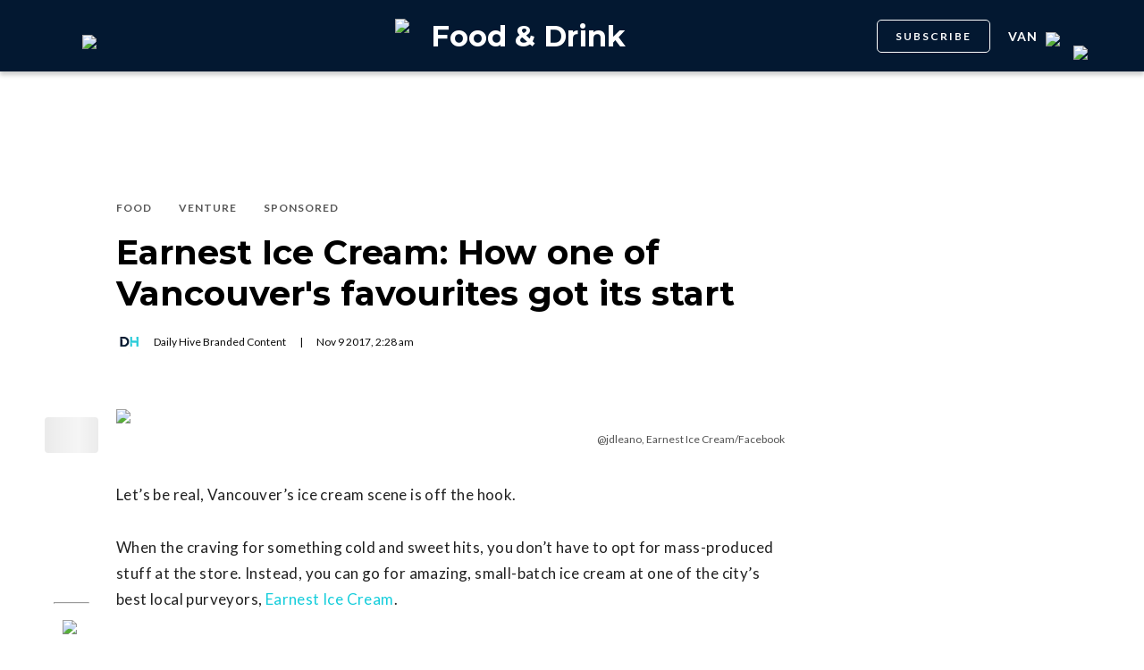

--- FILE ---
content_type: text/html; charset=utf-8
request_url: https://dailyhive.com/vancouver/vancity-members-earnest-ice-cream
body_size: 11998
content:
<!DOCTYPE html><html lang="en"><head><meta charSet="UTF-8"/><meta name="viewport" content="width=width, initial-scale=1, maximum-scale=5"/><link rel="icon" sizes="192x192" href="https://dh-production-baselayer-static.dailyhive.com/assets/2.3.20/static/icons/android-chrome-192x192.png"/><link rel="apple-touch-icon" href="https://dh-production-baselayer-static.dailyhive.com/assets/2.3.20/static/icons/apple-touch-icon.png"/><link rel="mask-icon" href="https://dh-production-baselayer-static.dailyhive.com/assets/2.3.20/static/icons/safari-pinned-tab.svg" color="#031831"/><link rel="icon" href="https://dh-production-baselayer-static.dailyhive.com/assets/2.3.20/static/icons/favicon-16x16.png"/><title>Earnest Ice Cream: How one of Vancouver&#x27;s favourites got its start | Food &amp; Drink</title><meta property="og:title" content="Earnest Ice Cream: How one of Vancouver&#x27;s favourites got its start | Food &amp; Drink"/><meta name="twitter:title" content="Earnest Ice Cream: How one of Vancouver&#x27;s favourites got its start | Food &amp; Drink"/><meta name="og:site_name" content="Daily Hive"/><meta property="fb:app_id" content="628988490846386"/><meta name="twitter:card" content="summary_large_image"/><meta name="robots" content="max-image-preview:large"/><meta property="article:location" content="city:vancouver"/><meta property="article:location" content="region:can"/><meta property="article:tag" content="Food &amp; Drink"/><meta property="article:opinion"/><meta property="og:url" content="https://dailyhive.com/vancouver/vancity-members-earnest-ice-cream"/><meta name="twitter:site" content="https://dailyhive.com/vancouver/vancity-members-earnest-ice-cream"/><meta name="description" content="Vancouver&#x27;s Earnest Ice Cream serves up some of the city&#x27;s best ice cream with the help of local credit union Vancity."/><meta property="og:description" content="Vancouver&#x27;s Earnest Ice Cream serves up some of the city&#x27;s best ice cream with the help of local credit union Vancity."/><meta name="twitter:description" content="Vancouver&#x27;s Earnest Ice Cream serves up some of the city&#x27;s best ice cream with the help of local credit union Vancity."/><meta property="og:image" content="https://images-dh-production-baselayer.dailyhive.com/uploads/2017/11/Earnest-Ice-CreamFacebook.jpg?format=auto"/><meta name="twitter:image" content="https://images-dh-production-baselayer.dailyhive.com/uploads/2017/11/Earnest-Ice-CreamFacebook.jpg?format=auto"/><link rel="canonical" href="https://dailyhive.com/vancouver/vancity-members-earnest-ice-cream"/><meta name="theme-color" content="#031831"/><meta name="apple-mobile-web-app-capable" content="yes"/><meta name="apple-mobile-web-app-status-bar-style" content="black-translucent"/><link rel="apple-touch-startup-image" media="(width: 414px) and (height: 896px) and (-webkit-device-pixel-ratio: 3)" href="/apple-launch-1242x2688.png"/><link rel="apple-touch-startup-image" media="(width: 414px) and (height: 896px) and (-webkit-device-pixel-ratio: 2)" href="/apple-launch-828x1792.png"/><link rel="apple-touch-startup-image" media="(width: 375px) and (height: 812px) and (-webkit-device-pixel-ratio: 3)" href="/apple-launch-1125x2436.png"/><link rel="apple-touch-startup-image" media="(width: 414px) and (height: 736px) and (-webkit-device-pixel-ratio: 3)" href="/apple-launch-1242x2208.png"/><link rel="apple-touch-startup-image" media="(width: 375px) and (height: 667px) and (-webkit-device-pixel-ratio: 2)" href="/apple-launch-750x1334.png"/><link rel="apple-touch-startup-image" media="(width: 1024px) and (height: 1366px) and (-webkit-device-pixel-ratio: 2)" href="/apple-launch-2048x2732.png"/><link rel="apple-touch-startup-image" media="(width: 834px) and (height: 1194px) and (-webkit-device-pixel-ratio: 2)" href="/apple-launch-1668x2388.png"/><link rel="apple-touch-startup-image" media="(width: 834px) and (height: 1112px) and (-webkit-device-pixel-ratio: 2)" href="/apple-launch-1668x2224.png"/><link rel="apple-touch-startup-image" media="(width: 768px) and (height: 1024px) and (-webkit-device-pixel-ratio: 2)" href="/apple-launch-1536x2048.png"/><link rel="preload" as="image" imageSrcSet="https://images-dh-production-baselayer.dailyhive.com/uploads/2017/11/Earnest-Ice-CreamFacebook.jpg?format=auto&amp;width=375 375w, https://images-dh-production-baselayer.dailyhive.com/uploads/2017/11/Earnest-Ice-CreamFacebook.jpg?format=auto&amp;width=390 390w, https://images-dh-production-baselayer.dailyhive.com/uploads/2017/11/Earnest-Ice-CreamFacebook.jpg?format=auto&amp;width=416 416w, https://images-dh-production-baselayer.dailyhive.com/uploads/2017/11/Earnest-Ice-CreamFacebook.jpg?format=auto&amp;width=428 428w, https://images-dh-production-baselayer.dailyhive.com/uploads/2017/11/Earnest-Ice-CreamFacebook.jpg?format=auto&amp;width=460 460w, https://images-dh-production-baselayer.dailyhive.com/uploads/2017/11/Earnest-Ice-CreamFacebook.jpg?format=auto&amp;width=628 628w, https://images-dh-production-baselayer.dailyhive.com/uploads/2017/11/Earnest-Ice-CreamFacebook.jpg?format=auto&amp;width=640 640w, https://images-dh-production-baselayer.dailyhive.com/uploads/2017/11/Earnest-Ice-CreamFacebook.jpg?format=auto&amp;width=750 750w, https://images-dh-production-baselayer.dailyhive.com/uploads/2017/11/Earnest-Ice-CreamFacebook.jpg?format=auto&amp;width=828 828w, https://images-dh-production-baselayer.dailyhive.com/uploads/2017/11/Earnest-Ice-CreamFacebook.jpg?format=auto&amp;width=900 900w, https://images-dh-production-baselayer.dailyhive.com/uploads/2017/11/Earnest-Ice-CreamFacebook.jpg?format=auto&amp;width=988 988w" imageSizes="(max-width: 988px) 100vw, 988px" fetchpriority="high"/><meta name="next-head-count" content="38"/><link rel="stylesheet" data-href="https://fonts.googleapis.com/css?family=Lato:normal,bold|Montserrat:bold&amp;display=swap"/><script>window.googletag = window.googletag || { cmd: [] }</script><script>window.vfQ = window.vfQ || [] </script><script>window.dataLayer = window.dataLayer || [];</script><script data-testid="website-schema" type="application/ld+json">
              {
                "@context": "https://schema.org",
                "@type": "WebSite",
                "name": "Daily Hive",
                "url": "https://dailyhive.com/"
              }</script><link rel="preload" href="https://dh-production-baselayer-static.dailyhive.com/assets/2.3.20/static/icomoon/style.css" as="style"/><link rel="preload" href="https://securepubads.g.doubleclick.net/tag/js/gpt.js" as="script"/><link rel="preload" href="https://ads.pubmatic.com/AdServer/js/pwt/164644/12874" as="script"/><link rel="manifest" href="/manifest.json" crossorigin="use-credentials"/><meta name="apple-mobile-web-app-capable" content="yes"/><meta name="apple-mobile-web-app-status-bar-style" content="black"/><link rel="preconnect" href="https://fonts.gstatic.com" crossorigin /><link rel="preload" href="/_next/static/css/88d2c27539d0ab3f.css" as="style"/><link rel="stylesheet" href="/_next/static/css/88d2c27539d0ab3f.css" data-n-g=""/><link rel="preload" href="/_next/static/css/1f349c07a0b7d1c8.css" as="style"/><link rel="stylesheet" href="/_next/static/css/1f349c07a0b7d1c8.css" data-n-p=""/><noscript data-n-css=""></noscript><script defer="" nomodule="" src="/_next/static/chunks/polyfills-c67a75d1b6f99dc8.js"></script><script src="/_next/static/chunks/webpack-ec1351a539b0b27e.js" defer=""></script><script src="/_next/static/chunks/framework-24245a90afd1d198.js" defer=""></script><script src="/_next/static/chunks/main-1679353962f04fba.js" defer=""></script><script src="/_next/static/chunks/pages/_app-04792e17b72d3c4f.js" defer=""></script><script src="/_next/static/chunks/6054-54f89150e469c4f0.js" defer=""></script><script src="/_next/static/chunks/8490-446af336584e62be.js" defer=""></script><script src="/_next/static/chunks/3719-a732ad55cbcb4a96.js" defer=""></script><script src="/_next/static/chunks/2766-624147a2ac534d8c.js" defer=""></script><script src="/_next/static/chunks/9220-4aab5f395ba577a1.js" defer=""></script><script src="/_next/static/chunks/6540-cf3c4bc4d4ed7ead.js" defer=""></script><script src="/_next/static/chunks/8302-0700eca6a2baa06f.js" defer=""></script><script src="/_next/static/chunks/8860-57a9c5c7ae4f6b48.js" defer=""></script><script src="/_next/static/chunks/3871-3be80518d15a7fdb.js" defer=""></script><script src="/_next/static/chunks/pages/city/%5Bcity%5D/%5Bslug%5D-9519878d078aca45.js" defer=""></script><script src="/_next/static/2TAHRGQ1X9WW720ExQxD8/_buildManifest.js" defer=""></script><script src="/_next/static/2TAHRGQ1X9WW720ExQxD8/_ssgManifest.js" defer=""></script><style id="__jsx-5b78774a7e2e53cf">ins[id*="DailyHive_DesktopAnchor"],ins[id*="DailyHive_MobileAnchor"]{z-index:2147483645!important}</style><style data-href="https://fonts.googleapis.com/css?family=Lato:normal,bold|Montserrat:bold&display=swap">@font-face{font-family:'Lato';font-style:normal;font-weight:400;font-display:swap;src:url(https://fonts.gstatic.com/l/font?kit=S6uyw4BMUTPHjx4wWA&skey=2d58b92a99e1c086&v=v25) format('woff')}@font-face{font-family:'Lato';font-style:normal;font-weight:700;font-display:swap;src:url(https://fonts.gstatic.com/l/font?kit=S6u9w4BMUTPHh6UVSwiPHw&skey=3480a19627739c0d&v=v25) format('woff')}@font-face{font-family:'Montserrat';font-style:normal;font-weight:700;font-display:swap;src:url(https://fonts.gstatic.com/l/font?kit=JTUHjIg1_i6t8kCHKm4532VJOt5-QNFgpCuM73w5aXw&skey=7bc19f711c0de8f&v=v31) format('woff')}@font-face{font-family:'Lato';font-style:normal;font-weight:400;font-display:swap;src:url(https://fonts.gstatic.com/s/lato/v25/S6uyw4BMUTPHjxAwXiWtFCfQ7A.woff2) format('woff2');unicode-range:U+0100-02BA,U+02BD-02C5,U+02C7-02CC,U+02CE-02D7,U+02DD-02FF,U+0304,U+0308,U+0329,U+1D00-1DBF,U+1E00-1E9F,U+1EF2-1EFF,U+2020,U+20A0-20AB,U+20AD-20C0,U+2113,U+2C60-2C7F,U+A720-A7FF}@font-face{font-family:'Lato';font-style:normal;font-weight:400;font-display:swap;src:url(https://fonts.gstatic.com/s/lato/v25/S6uyw4BMUTPHjx4wXiWtFCc.woff2) format('woff2');unicode-range:U+0000-00FF,U+0131,U+0152-0153,U+02BB-02BC,U+02C6,U+02DA,U+02DC,U+0304,U+0308,U+0329,U+2000-206F,U+20AC,U+2122,U+2191,U+2193,U+2212,U+2215,U+FEFF,U+FFFD}@font-face{font-family:'Lato';font-style:normal;font-weight:700;font-display:swap;src:url(https://fonts.gstatic.com/s/lato/v25/S6u9w4BMUTPHh6UVSwaPGQ3q5d0N7w.woff2) format('woff2');unicode-range:U+0100-02BA,U+02BD-02C5,U+02C7-02CC,U+02CE-02D7,U+02DD-02FF,U+0304,U+0308,U+0329,U+1D00-1DBF,U+1E00-1E9F,U+1EF2-1EFF,U+2020,U+20A0-20AB,U+20AD-20C0,U+2113,U+2C60-2C7F,U+A720-A7FF}@font-face{font-family:'Lato';font-style:normal;font-weight:700;font-display:swap;src:url(https://fonts.gstatic.com/s/lato/v25/S6u9w4BMUTPHh6UVSwiPGQ3q5d0.woff2) format('woff2');unicode-range:U+0000-00FF,U+0131,U+0152-0153,U+02BB-02BC,U+02C6,U+02DA,U+02DC,U+0304,U+0308,U+0329,U+2000-206F,U+20AC,U+2122,U+2191,U+2193,U+2212,U+2215,U+FEFF,U+FFFD}@font-face{font-family:'Montserrat';font-style:normal;font-weight:700;font-display:swap;src:url(https://fonts.gstatic.com/l/font?kit=JTUHjIg1_i6t8kCHKm4532VJOt5-QNFgpCuM73w0aXx-p7K4KLjztg&skey=7bc19f711c0de8f&v=v31) format('woff');unicode-range:U+0460-052F,U+1C80-1C8A,U+20B4,U+2DE0-2DFF,U+A640-A69F,U+FE2E-FE2F}@font-face{font-family:'Montserrat';font-style:normal;font-weight:700;font-display:swap;src:url(https://fonts.gstatic.com/l/font?kit=JTUHjIg1_i6t8kCHKm4532VJOt5-QNFgpCuM73w9aXx-p7K4KLjztg&skey=7bc19f711c0de8f&v=v31) format('woff');unicode-range:U+0301,U+0400-045F,U+0490-0491,U+04B0-04B1,U+2116}@font-face{font-family:'Montserrat';font-style:normal;font-weight:700;font-display:swap;src:url(https://fonts.gstatic.com/l/font?kit=JTUHjIg1_i6t8kCHKm4532VJOt5-QNFgpCuM73w2aXx-p7K4KLjztg&skey=7bc19f711c0de8f&v=v31) format('woff');unicode-range:U+0102-0103,U+0110-0111,U+0128-0129,U+0168-0169,U+01A0-01A1,U+01AF-01B0,U+0300-0301,U+0303-0304,U+0308-0309,U+0323,U+0329,U+1EA0-1EF9,U+20AB}@font-face{font-family:'Montserrat';font-style:normal;font-weight:700;font-display:swap;src:url(https://fonts.gstatic.com/l/font?kit=JTUHjIg1_i6t8kCHKm4532VJOt5-QNFgpCuM73w3aXx-p7K4KLjztg&skey=7bc19f711c0de8f&v=v31) format('woff');unicode-range:U+0100-02BA,U+02BD-02C5,U+02C7-02CC,U+02CE-02D7,U+02DD-02FF,U+0304,U+0308,U+0329,U+1D00-1DBF,U+1E00-1E9F,U+1EF2-1EFF,U+2020,U+20A0-20AB,U+20AD-20C0,U+2113,U+2C60-2C7F,U+A720-A7FF}@font-face{font-family:'Montserrat';font-style:normal;font-weight:700;font-display:swap;src:url(https://fonts.gstatic.com/l/font?kit=JTUHjIg1_i6t8kCHKm4532VJOt5-QNFgpCuM73w5aXx-p7K4KLg&skey=7bc19f711c0de8f&v=v31) format('woff');unicode-range:U+0000-00FF,U+0131,U+0152-0153,U+02BB-02BC,U+02C6,U+02DA,U+02DC,U+0304,U+0308,U+0329,U+2000-206F,U+20AC,U+2122,U+2191,U+2193,U+2212,U+2215,U+FEFF,U+FFFD}</style></head><body><div id="__next"><div id="main-container" class="news article-detail-page"><div class="headroom-wrapper"><div class="headroom headroom--unfixed"><header id="main-top-navigation" class="MainNavigation_main-top-navigation__60XJ_" role="banner" itemscope="" itemType="https://schema.org/WPHeader"><section class="MainNavigation_shadow__xFw_I"><div id="main-navigation" data-testid="main-navigation" class="Header_header__FWLVA Header_news__TmpBS"><div class="Header_left-block__51GHH"><div class="Header_main-menu__RMKId"><i class="icn icon-menu"></i></div><div data-testid="channel-logo-block" class="Header_dished__jbLs0 Header_dh-redirect___3lyF"><a href="/"><img data-testid="dh-logo-icon" class="logo-image dh" src="https://dh-production-baselayer-static.dailyhive.com/assets/2.3.20/static/svg/logos/dh-logo-white.svg" alt="dh logo"/></a></div></div><div id="logo" class="Header_logo-block__Me_0d"><a data-testid="channel-link" href="/vancouver/dished"><img data-testid="dh-logo-icon" class="logo-image dh" src="https://dh-production-baselayer-static.dailyhive.com/assets/2.3.20/static/svg/logos/dh-color-white.svg" alt="dh logo"/><p>Food &amp; Drink</p></a></div><div class="Header_right-block__EzJJG"><a class="Header_newsletterButton__TDA_9" href="/my-newsletters">SUBSCRIBE</a><div class="Header_city-selector-wrapper__mUbiW"><div data-testid="custom-select" class="CustomSelect_custom-select__y1DqE"><div data-testid="city-selector" class="CitySelector_city-selector__a9vwY"><div><p class="CitySelector_city-selector-title__E_dhO">van<img src="https://dh-production-baselayer-static.dailyhive.com/assets/2.3.20/static/icons/down-arrow-white.svg" alt="Down Arrow" class="CitySelector_city-selector-arrow__SZONk"/></p></div></div></div></div><div class="AccountPageSelector_account-page-selector__I1aOV" id="log-user"><a data-testid="logged-out-user-icon" class="AccountPageSelector_user-account-icon-container__eGTj0" href="/login"><img src="https://dh-production-baselayer-static.dailyhive.com/assets/2.3.20/static/icons/account-desktop.svg" alt="Log In"/></a></div></div></div></section></header></div></div><div class="hidden overlay"></div><div class="header-ad-wrapper article"><div class="top-leader-board-ad advertisement undefined" itemscope="" itemType="http://schema.org/WPAdBlock"><div id="adUnit_-70671651-DailyHive_Articlepage_Top_LB_BB_:R9gm:"></div></div></div><main class="main-container" role="main"><section class="article-holder"><div data-testid="progress-bar" class="ProgressBar_progress-bar__YUuZw ProgressBar_news__AU61I" style="width:0%"></div><div class="main-wrapper row"><div class="main-column"><article class="article-detail-page"><div class="post"><header class="ArticleHeader_article-header__zgHSV"><div class="ArticleHeader_article-header-wrapper__qycAZ"><div class="large-screens-only vf-spacer"></div><div><script data-testid="article-schema" type="application/ld+json">{"@context":"http://schema.org","@type":"NewsArticle","mainEntityOfPage":{"@type":"WebPage","@id":"/vancouver/vancity-members-earnest-ice-cream"},"publisher":{"@type":"Organization","name":"Daily Hive","logo":{"@type":"ImageObject","url":"https://dh-production-baselayer-static.dailyhive.com/assets/2.3.20/static/svg/logos/dh-color-white.svg"}},"keywords":"Earnest Ice Cream,VanCity,Food,Venture,Sponsored","thumbnailUrl":"https://images.dailyhive.com/20171108112030/Earnest-Ice-CreamFacebook.jpg","headline":"Earnest Ice Cream: How one of Vancouver&#39;s favourites got its start","alternativeHeadline":"This is how one of Vancouver&#39;s favourite ice cream shops started ","author":[{"@type":"Person","name":"Daily Hive Branded Content","url":"/author/daily-hive-branded-content"}],"articleSection":["Food","Venture","Sponsored"],"image":"https://images-dh-production-baselayer.dailyhive.com/uploads/2017/11/Earnest-Ice-CreamFacebook.jpg?format=auto","url":"/vancouver/vancity-members-earnest-ice-cream","dateCreated":"2017-11-09T02:28:58.716Z","datePublished":"2017-11-09T02:28:58.716Z","dateModified":"2018-01-02T17:04:41.752Z","description":"Fuelling community, one delish scoop at a time 🍦","dateline":"vancouver","identifier":"244767"}</script><div class="ArticleHeader_categories__E7X9u ArticleHeader_sponsored__5BPRL"><a class="ArticleHeader_category-name__vaxtH" href="/vancouver/dished/category/food"><span>Food</span></a><a class="ArticleHeader_category-name__vaxtH" href="/vancouver/dished/category/venture"><span>Venture</span></a><a class="ArticleHeader_category-name__vaxtH" href="/vancouver/dished/category/sponsored"><span>Sponsored</span></a></div><div><h1 class="ArticleHeader_title__UfFUu">Earnest Ice Cream: How one of Vancouver&#x27;s favourites got its start</h1></div><div class="ArticleHeader_credits__tdvQP"><div class="ArticleHeaderAuthors_authors__vpzm4"><div data-testid="article-author" class="ArticleHeaderAuthors_author__WZrvu"><div class="ArticleHeaderAuthors_cover-image-holder__toyBc"><div class="ArticleHeaderAuthors_cover-image__zYtTw"><img src="https://secure.gravatar.com/avatar/969a6ef651ad94df4b08aed25feff42a?s=96&amp;d=mm&amp;r=g" alt="Daily Hive Branded Content"/></div></div><a href="/author/daily_hive_branded_content"><span>Daily Hive Branded Content</span></a><div class="ArticleHeaderAuthors_separator__eAhOs">|</div></div></div><div class="date">Nov<!-- --> <!-- -->9<!-- --> <!-- -->2017<!-- -->, <!-- -->2:28 am</div></div></div></div></header><div class="small-screens-only"><div class="share-column-holder "><div class="share-column "><div class="share-column-comments"><div class="viafoura"><a href="https://dailyhive.com/vancouver/vancity-members-earnest-ice-cream#comments-25693"><vf-conversations-count vf-container-id="25693"></vf-conversations-count><div class="icon-container"><img class="comments" src="https://dh-production-baselayer-static.dailyhive.com/assets/2.3.20/static/svg/ui/icons/vf-comment.svg" alt="Comment Count"/></div></a></div></div><hr/><div class="share-column-bookmark"><div data-testid="bookmark" class="Bookmark_bookmark__AXlLl Bookmark_medium__tvAQk"><img src="https://dh-production-baselayer-static.dailyhive.com/assets/2.3.20/static/icons/bookmark.svg" alt="bookmark-icon" title="Add to reading list"/><button aria-pressed="false" class="bookmark-icon" aria-label="Add to reading list" title="Add to reading list"></button></div></div><hr/><div class="viafoura"><div class="vf-widget vf-share-bar-circle " data-widget="sharebar" data-button-view="false" data-show-counters="false" data-show-total="false" data-path="/vancouver/vancity-members-earnest-ice-cream"></div></div></div></div></div><div class="article-vf-wrapper"><div class="large-screens-only"><div class="share-column-holder "><div class="share-column vertical"><div class="viafoura"><div class="vf-widget vf-share-bar-circle vf-share-bar-vertical" data-widget="sharebar" data-button-view="false" data-show-counters="false" data-show-total="false" data-path="/vancouver/vancity-members-earnest-ice-cream"></div></div><hr/><div class="share-column-comments"><div class="viafoura"><a href="https://dailyhive.com/vancouver/vancity-members-earnest-ice-cream#comments-25693"><vf-conversations-count vf-container-id="25693"></vf-conversations-count><div class="icon-container"><img class="comments" src="https://dh-production-baselayer-static.dailyhive.com/assets/2.3.20/static/svg/ui/icons/vf-comment.svg" alt="Comment Count"/></div></a></div></div><hr/><div class="share-column-bookmark"><div data-testid="bookmark" class="Bookmark_bookmark__AXlLl Bookmark_medium__tvAQk"><img src="https://dh-production-baselayer-static.dailyhive.com/assets/2.3.20/static/icons/bookmark.svg" alt="bookmark-icon" title="Add to reading list"/><button aria-pressed="false" class="bookmark-icon" aria-label="Add to reading list" title="Add to reading list"></button></div></div></div></div></div><div class="article-content post"><div class="featured-image"><img alt="Earnest Ice Cream: How one of Vancouver&#x27;s favourites got its start" fetchpriority="high" decoding="async" data-nimg="fill" style="position:absolute;height:100%;width:100%;left:0;top:0;right:0;bottom:0;color:transparent" sizes="(max-width: 988px) 100vw, 988px" srcSet="https://images-dh-production-baselayer.dailyhive.com/uploads/2017/11/Earnest-Ice-CreamFacebook.jpg?format=auto&amp;width=375 375w, https://images-dh-production-baselayer.dailyhive.com/uploads/2017/11/Earnest-Ice-CreamFacebook.jpg?format=auto&amp;width=390 390w, https://images-dh-production-baselayer.dailyhive.com/uploads/2017/11/Earnest-Ice-CreamFacebook.jpg?format=auto&amp;width=416 416w, https://images-dh-production-baselayer.dailyhive.com/uploads/2017/11/Earnest-Ice-CreamFacebook.jpg?format=auto&amp;width=428 428w, https://images-dh-production-baselayer.dailyhive.com/uploads/2017/11/Earnest-Ice-CreamFacebook.jpg?format=auto&amp;width=460 460w, https://images-dh-production-baselayer.dailyhive.com/uploads/2017/11/Earnest-Ice-CreamFacebook.jpg?format=auto&amp;width=628 628w, https://images-dh-production-baselayer.dailyhive.com/uploads/2017/11/Earnest-Ice-CreamFacebook.jpg?format=auto&amp;width=640 640w, https://images-dh-production-baselayer.dailyhive.com/uploads/2017/11/Earnest-Ice-CreamFacebook.jpg?format=auto&amp;width=750 750w, https://images-dh-production-baselayer.dailyhive.com/uploads/2017/11/Earnest-Ice-CreamFacebook.jpg?format=auto&amp;width=828 828w, https://images-dh-production-baselayer.dailyhive.com/uploads/2017/11/Earnest-Ice-CreamFacebook.jpg?format=auto&amp;width=900 900w, https://images-dh-production-baselayer.dailyhive.com/uploads/2017/11/Earnest-Ice-CreamFacebook.jpg?format=auto&amp;width=988 988w" src="https://images-dh-production-baselayer.dailyhive.com/uploads/2017/11/Earnest-Ice-CreamFacebook.jpg?format=auto&amp;width=988"/></div><div><div class="featured-image-caption caption"><a class="caption-url" href="https://www.facebook.com/EarnestIceCream/photos/a.353596454671223.85907.339612502736285/1564656993565157/?type=3&amp;theater" target="_blank" rel="noopener noreferrer">@jdleano, Earnest Ice Cream/Facebook</a></div></div><div><div class="mobile-phone-screen-only"><div class="share-column-holder mobile-layout"><div class="share-column "><div class="share-column-bookmark"><div data-testid="bookmark" class="Bookmark_bookmark__AXlLl Bookmark_medium__tvAQk"><img src="https://dh-production-baselayer-static.dailyhive.com/assets/2.3.20/static/icons/bookmark.svg" alt="bookmark-icon" title="Add to reading list"/><button aria-pressed="false" class="bookmark-icon" aria-label="Add to reading list" title="Add to reading list"></button></div></div><hr/><div class="share-column-comments"><div class="viafoura"><a href="https://dailyhive.com/vancouver/vancity-members-earnest-ice-cream#comments-25693"><vf-conversations-count vf-container-id="25693"></vf-conversations-count><div class="icon-container"><img class="comments" src="https://dh-production-baselayer-static.dailyhive.com/assets/2.3.20/static/svg/ui/icons/vf-comment.svg" alt="Comment Count"/></div></a></div></div><hr/><div class="viafoura"><div class="vf-widget vf-share-bar-circle " data-widget="sharebar" data-button-view="false" data-show-counters="false" data-show-total="false" data-path="/vancouver/vancity-members-earnest-ice-cream"></div></div></div></div></div></div><div id="article-25693" class="wp-content"><h4 id='pressboard-ad-sponsorship-tag' style='margin-bottom: 35px;'></h4><p>Let&#8217;s be real, Vancouver&#8217;s ice cream scene is off the hook.</p>
<p>When the craving for something cold and sweet hits, you don&#8217;t have to opt for mass-produced stuff at the store. Instead, you can go for amazing, small-batch ice cream at one of the city&#8217;s best local purveyors, <a href="http://earnesticecream.com/" target="_blank">Earnest Ice Cream</a>.</p>
<p>The family of parlours is known for experimenting with new flavours, foraged ingredients, and creating some seriously drool-worthy seasonal and vegan varieties &#8211; but how did all this cold, sweet ice cream-bliss begin?</p>
<p>Well, it was a few things that started this successful venture: friendship, a shared love of ice cream, and <a href="https://www.vancity.com/AboutVancity/VisionAndValues/ChooseGoodMoney/?utm_source=DailyHive&amp;utm_medium=DH&amp;utm_campaign=2017%20Brand&amp;utm_content=Earnest" target="_blank">Vancity</a>.</p>
<div id="attachment_256865" style="max-width: 710px" class="wp-caption alignnone"><a href="https://www.facebook.com/EarnestIceCream/photos/a.353596454671223.85907.339612502736285/1546699155360941/?type=3&amp;theater" target="_blank"><img alt="" title="" loading="lazy" width="700" height="618" decoding="async" data-nimg="1" class="wp-image-256865 size-full" style="color:transparent" sizes="(max-width: 750px) 100vw, 750px" srcSet="https://images-dh-production-baselayer.dailyhive.com/uploads/2017/12/Earnest-Ice-CreamFacebook.jpg?format=auto&amp;width=375 375w, https://images-dh-production-baselayer.dailyhive.com/uploads/2017/12/Earnest-Ice-CreamFacebook.jpg?format=auto&amp;width=390 390w, https://images-dh-production-baselayer.dailyhive.com/uploads/2017/12/Earnest-Ice-CreamFacebook.jpg?format=auto&amp;width=416 416w, https://images-dh-production-baselayer.dailyhive.com/uploads/2017/12/Earnest-Ice-CreamFacebook.jpg?format=auto&amp;width=428 428w, https://images-dh-production-baselayer.dailyhive.com/uploads/2017/12/Earnest-Ice-CreamFacebook.jpg?format=auto&amp;width=460 460w, https://images-dh-production-baselayer.dailyhive.com/uploads/2017/12/Earnest-Ice-CreamFacebook.jpg?format=auto&amp;width=628 628w, https://images-dh-production-baselayer.dailyhive.com/uploads/2017/12/Earnest-Ice-CreamFacebook.jpg?format=auto&amp;width=640 640w, https://images-dh-production-baselayer.dailyhive.com/uploads/2017/12/Earnest-Ice-CreamFacebook.jpg?format=auto&amp;width=750 750w, https://images-dh-production-baselayer.dailyhive.com/uploads/2017/12/Earnest-Ice-CreamFacebook.jpg?format=auto&amp;width=828 828w, https://images-dh-production-baselayer.dailyhive.com/uploads/2017/12/Earnest-Ice-CreamFacebook.jpg?format=auto&amp;width=900 900w, https://images-dh-production-baselayer.dailyhive.com/uploads/2017/12/Earnest-Ice-CreamFacebook.jpg?format=auto&amp;width=988 988w" src="https://images-dh-production-baselayer.dailyhive.com/uploads/2017/12/Earnest-Ice-CreamFacebook.jpg?format=auto&amp;width=988"/></a><p class="wp-caption-text"><a href="https://www.facebook.com/EarnestIceCream/photos/a.353596454671223.85907.339612502736285/1546699155360941/?type=3&amp;theater" target="_blank">Earnest Ice Cream</a>/Facebook</p></div>
<h3>How Earnest Ice Cream Started</h3>
<p>&#8220;We&#8217;ve partnered with Vancity since the beginning of the business in 2011 when we received a microfinancing loan which helped us get the business off the ground. Through support from Vancity we&#8217;ve been able to open four retail locations throughout Vancouver,&#8221; said Earnest Ice Cream co-owner Erica Bernardi.</p>
<p>Now, six years later, Earnest has solidified itself as an ice cream institution in the city, with four bustling locations &#8211; three in Vancouver (Frances Street, Fraser Street, Quebec Street) and one in North Vancouver.</p>
<p>They&#8217;ve also developed the use of sustainable packaging along the way. Earnest was the first place to package pints in returnable, reusable glass jars and they’re striving to become a zero-waste company.</p>
<div id="attachment_256988" style="max-width: 710px" class="wp-caption alignnone"><a href="https://www.facebook.com/EarnestIceCream/photos/a.353596454671223.85907.339612502736285/1381886821842176/?type=3&amp;theater" target="_blank"><img alt="" title="" loading="lazy" width="700" height="700" decoding="async" data-nimg="1" class="wp-image-256988 size-full" style="color:transparent" sizes="(max-width: 750px) 100vw, 750px" srcSet="https://images-dh-production-baselayer.dailyhive.com/uploads/2017/12/Earnest-Ice-CreamFacebook1.jpg?format=auto&amp;width=375 375w, https://images-dh-production-baselayer.dailyhive.com/uploads/2017/12/Earnest-Ice-CreamFacebook1.jpg?format=auto&amp;width=390 390w, https://images-dh-production-baselayer.dailyhive.com/uploads/2017/12/Earnest-Ice-CreamFacebook1.jpg?format=auto&amp;width=416 416w, https://images-dh-production-baselayer.dailyhive.com/uploads/2017/12/Earnest-Ice-CreamFacebook1.jpg?format=auto&amp;width=428 428w, https://images-dh-production-baselayer.dailyhive.com/uploads/2017/12/Earnest-Ice-CreamFacebook1.jpg?format=auto&amp;width=460 460w, https://images-dh-production-baselayer.dailyhive.com/uploads/2017/12/Earnest-Ice-CreamFacebook1.jpg?format=auto&amp;width=628 628w, https://images-dh-production-baselayer.dailyhive.com/uploads/2017/12/Earnest-Ice-CreamFacebook1.jpg?format=auto&amp;width=640 640w, https://images-dh-production-baselayer.dailyhive.com/uploads/2017/12/Earnest-Ice-CreamFacebook1.jpg?format=auto&amp;width=750 750w, https://images-dh-production-baselayer.dailyhive.com/uploads/2017/12/Earnest-Ice-CreamFacebook1.jpg?format=auto&amp;width=828 828w, https://images-dh-production-baselayer.dailyhive.com/uploads/2017/12/Earnest-Ice-CreamFacebook1.jpg?format=auto&amp;width=900 900w, https://images-dh-production-baselayer.dailyhive.com/uploads/2017/12/Earnest-Ice-CreamFacebook1.jpg?format=auto&amp;width=988 988w" src="https://images-dh-production-baselayer.dailyhive.com/uploads/2017/12/Earnest-Ice-CreamFacebook1.jpg?format=auto&amp;width=988"/></a><p class="wp-caption-text"><a href="https://www.facebook.com/EarnestIceCream/photos/a.353596454671223.85907.339612502736285/1381886821842176/?type=3&amp;theater" target="_blank">Earnest Ice Cream</a>/Facebook</p></div>
<p>When you&#8217;re buying an ice cream at Earnest, chances are you don&#8217;t think about the things that the company is doing for the environment. In a similar way, you probably don&#8217;t think too much about where your money is going when you&#8217;re banking.</p>
<p>So really, purchasing Earnest&#8217;s sweet treats equals supporting environmental sustainability, the same way <a href="https://www.vancity.com/AboutVancity/VisionAndValues/ChooseGoodMoney/?utm_source=DailyHive&amp;utm_medium=DH&amp;utm_campaign=2017%20Brand&amp;utm_content=Earnest" target="_blank">Vancity</a> members support local business&#8217; success.</p>
<h3>A Sweet Partnership</h3>
<p>Earnest not only aims to be environmentally sound, they are also creating local employment and collaborating with local providers to source fresh ingredients.</p>
<p>The credit union chose to provide financing for Earnest because they align with Vancity&#8217;s own values of making the world a better place, along with the fact that Earnest is a financially viable and profitable business &#8211; that goes without saying.</p>
<p>When you deposit money into your Vancity account, it&#8217;s pooled with other members’ money to provide loans to local retail and business members. The interest earned on those loans then pays back the interest on member deposits.</p>
<p>This means you&#8217;re actually making money <em>and</em> improving your community.</p>
<p><iframe style="border: none; overflow: hidden;" src="https://www.facebook.com/plugins/video.php?href=https%3A%2F%2Fwww.facebook.com%2FVCBuzz%2Fvideos%2F2111958422178734%2F&amp;show_text=0&amp;width=476" width="476" height="476" frameborder="0" scrolling="no" allowfullscreen="allowfullscreen"></iframe></p>
<p>&#8220;Through the support from Vancity, we&#8217;re able to be part of our local economy, support other makers, growers, creators, and employ people from the community.&#8221;</p>
<p>Vancity gave a community investment grant to support Earnest and provide the business with an energy efficiency consultant. And since 2014, they’ve been working with Bullfrog Power to source green electricity. As a result, their shop has prevented the release of approximately 8.5 tons of carbon dioxide. With the help of Recycling Alternative, they’ve also diverted 13,710 lbs of waste from landfills last year.</p>
<div id="attachment_256994" style="max-width: 710px" class="wp-caption alignnone"><a href="https://www.facebook.com/EarnestIceCream/photos/a.353596454671223.85907.339612502736285/1609393129091543/?type=3&amp;theater" target="_blank"><img alt="" title="" loading="lazy" width="700" height="700" decoding="async" data-nimg="1" class="wp-image-256994 size-full" style="color:transparent" sizes="(max-width: 750px) 100vw, 750px" srcSet="https://images-dh-production-baselayer.dailyhive.com/uploads/2017/12/Earnest-Ice-CreamFacebook2.jpg?format=auto&amp;width=375 375w, https://images-dh-production-baselayer.dailyhive.com/uploads/2017/12/Earnest-Ice-CreamFacebook2.jpg?format=auto&amp;width=390 390w, https://images-dh-production-baselayer.dailyhive.com/uploads/2017/12/Earnest-Ice-CreamFacebook2.jpg?format=auto&amp;width=416 416w, https://images-dh-production-baselayer.dailyhive.com/uploads/2017/12/Earnest-Ice-CreamFacebook2.jpg?format=auto&amp;width=428 428w, https://images-dh-production-baselayer.dailyhive.com/uploads/2017/12/Earnest-Ice-CreamFacebook2.jpg?format=auto&amp;width=460 460w, https://images-dh-production-baselayer.dailyhive.com/uploads/2017/12/Earnest-Ice-CreamFacebook2.jpg?format=auto&amp;width=628 628w, https://images-dh-production-baselayer.dailyhive.com/uploads/2017/12/Earnest-Ice-CreamFacebook2.jpg?format=auto&amp;width=640 640w, https://images-dh-production-baselayer.dailyhive.com/uploads/2017/12/Earnest-Ice-CreamFacebook2.jpg?format=auto&amp;width=750 750w, https://images-dh-production-baselayer.dailyhive.com/uploads/2017/12/Earnest-Ice-CreamFacebook2.jpg?format=auto&amp;width=828 828w, https://images-dh-production-baselayer.dailyhive.com/uploads/2017/12/Earnest-Ice-CreamFacebook2.jpg?format=auto&amp;width=900 900w, https://images-dh-production-baselayer.dailyhive.com/uploads/2017/12/Earnest-Ice-CreamFacebook2.jpg?format=auto&amp;width=988 988w" src="https://images-dh-production-baselayer.dailyhive.com/uploads/2017/12/Earnest-Ice-CreamFacebook2.jpg?format=auto&amp;width=988"/></a><p class="wp-caption-text"><a href="https://www.facebook.com/EarnestIceCream/photos/a.353596454671223.85907.339612502736285/1609393129091543/?type=3&amp;theater" target="_blank">Earnest Ice Cream</a>/Facebook</p></div>
<p>&#8220;It&#8217;s cool to know that the people who come into the stores are actually part of the reason we were able to get the business going in the first place,&#8221; Bernardi added.</p>
<p>&#8220;Our plans for the future are to work hard every single day, to make the best ice cream that we possibly can, to be the best employer in the industry, and to be a zero-waste company,&#8221; said Earnest Ice Cream co-owner Ben Ernst.</p>
<p>So, thanks, Vancity members! Without you, maybe there wouldn&#8217;t be an Earnest after all.</p>
<p>If you want to know what your money&#8217;s doing, <a href="https://www.vancity.com/AboutVancity/VisionAndValues/ChooseGoodMoney/?utm_source=DailyHive&amp;utm_medium=DH&amp;utm_campaign=2017%20Brand&amp;utm_content=Earnest" target="_blank">visit Vancity now</a>.</p>
<p><strong><em>#WhatsYourMoneyDoing</em></strong></p>
<p><img alt="" title="" loading="lazy" width="1200" height="225" decoding="async" data-nimg="1" class="size-full wp-image-182346 aligncenter" style="color:transparent" sizes="(max-width: 750px) 100vw, 750px" srcSet="https://images-dh-production-baselayer.dailyhive.com/uploads/2017/06/DH-CustomContent-No-Link-2.jpg?format=auto&amp;width=375 375w, https://images-dh-production-baselayer.dailyhive.com/uploads/2017/06/DH-CustomContent-No-Link-2.jpg?format=auto&amp;width=390 390w, https://images-dh-production-baselayer.dailyhive.com/uploads/2017/06/DH-CustomContent-No-Link-2.jpg?format=auto&amp;width=416 416w, https://images-dh-production-baselayer.dailyhive.com/uploads/2017/06/DH-CustomContent-No-Link-2.jpg?format=auto&amp;width=428 428w, https://images-dh-production-baselayer.dailyhive.com/uploads/2017/06/DH-CustomContent-No-Link-2.jpg?format=auto&amp;width=460 460w, https://images-dh-production-baselayer.dailyhive.com/uploads/2017/06/DH-CustomContent-No-Link-2.jpg?format=auto&amp;width=628 628w, https://images-dh-production-baselayer.dailyhive.com/uploads/2017/06/DH-CustomContent-No-Link-2.jpg?format=auto&amp;width=640 640w, https://images-dh-production-baselayer.dailyhive.com/uploads/2017/06/DH-CustomContent-No-Link-2.jpg?format=auto&amp;width=750 750w, https://images-dh-production-baselayer.dailyhive.com/uploads/2017/06/DH-CustomContent-No-Link-2.jpg?format=auto&amp;width=828 828w, https://images-dh-production-baselayer.dailyhive.com/uploads/2017/06/DH-CustomContent-No-Link-2.jpg?format=auto&amp;width=900 900w, https://images-dh-production-baselayer.dailyhive.com/uploads/2017/06/DH-CustomContent-No-Link-2.jpg?format=auto&amp;width=988 988w" src="https://images-dh-production-baselayer.dailyhive.com/uploads/2017/06/DH-CustomContent-No-Link-2.jpg?format=auto&amp;width=988"/></p>
<div id='pressboard-ad-sponsorship-msg'></div>
</div></div></div></div></article><div class="top-margin article-ad-holder"><div class="article-ad-legend">ADVERTISEMENT</div><div class="article-page-comment-ad advertisement undefined" itemscope="" itemType="http://schema.org/WPAdBlock"><div id="adUnit_-70671651-DailyHive_Articlepage_Comment_:R16ndgm:"></div></div></div><div class="comments"><div class="viafoura-conversations-container" id="comments-25693"><div class="viafoura"><vf-conversations vf-container-id="25693"></vf-conversations></div></div></div></div><div class="sidebar"><div class="laptop-only sticky"><div class="sidebar-ad advertisement undefined" itemscope="" itemType="http://schema.org/WPAdBlock"><div id="adUnit_-70671651-DailyHive_Articlepage_Top_MPU_:R37dgm:"></div></div></div><div class="laptop-only sticky"><div data-testid="trending-layout" class="TrendingLayoutArticles_trending-module-container__Tjul_"></div></div><div class="laptop-only sticky"></div><div class="laptop-only sticky"><div class="sidebar-ad advertisement undefined" itemscope="" itemType="http://schema.org/WPAdBlock"><div id="adUnit_-70671651-DailyHive_Articlepage_Side_Bottom_MPU_:R77dgm:"></div></div></div></div></div></section></main><div class="viafoura hidden"><vf-tray-trigger floating="true"></vf-tray-trigger></div><footer id="main-footer" class="Footer_main-footer__n8Jyw" itemscope="" itemType="https://schema.org/WPFooter"><div class="Footer_main-wrapper__khVjH main-wrapper"><div class="Footer_footer-top-row__DMFUG"><a class="Footer_dhlogo___B6Dj" aria-label="Homepage" href="/"><img data-testid="dailyhive-logo-icon" class="logo-image dailyhive Footer_footer-main-logo__s2Zz3" src="https://dh-production-baselayer-static.dailyhive.com/assets/2.3.20/static/svg/logos/dailyhive-logo-white.svg" alt="dailyhive logo"/></a><div class="Footer_footer-top-nav__5OS4g"><a href="/page/about-us">About Us</a><a href="/page/contact">Contact</a><a href="/advertise">Advertise</a><a href="/page/policies">Policies &amp; Guidelines</a><a href="/page/accessibility">Accessibility</a><a href="/page/masthead">Masthead</a><a href="/page/tips">Send us tips</a><a href="/page/contest-rules">Contest Rules</a><a href="https://games.dailyhive.com/">Games</a><a href="/page/careers">Careers</a></div></div><hr/><div class="Footer_footer-mobile-nav__ozgXF"><a href="/page/about-us">About Us</a><a href="/page/contact">Contact</a><a href="/advertise">Advertise</a><a href="/page/policies">Policies &amp; Guidelines</a><a href="/page/accessibility">Accessibility</a><a href="/page/masthead">Masthead</a><a href="/page/tips">Send us tips</a><a href="/page/contest-rules">Contest Rules</a><a href="https://games.dailyhive.com/">Games</a><a href="/page/careers">Careers</a></div><div class="Footer_desktop-only__P3ivF"><div class="Footer_footer-body__cFeq4"><div class="Footer_channel-link-holder__ZEBEq"><a href="/canada"><p>National</p></a><div class="Footer_category-list__iGxSI"><a href="/canada/category/news">News</a><a href="/canada/category/lottery">Lottery</a><a href="/canada/category/politics">Politics</a></div></div><div class="Footer_channel-link-holder__ZEBEq"><a href="/vancouver/news"><p>News</p></a><div class="Footer_category-list__iGxSI"><a href="/vancouver/news/category/news">News</a><a href="/vancouver/news/category/weather">Weather</a><a href="/vancouver/news/category/politics">Politics</a><a href="/vancouver/news/category/animals">Animals</a><a href="/vancouver/news/category/movies-tv">Movies &amp; TV</a></div></div><div class="Footer_channel-link-holder__ZEBEq"><a href="/vancouver/urbanized"><p>Urbanized</p></a><div class="Footer_category-list__iGxSI"><a href="/vancouver/urbanized/category/real-estate">Real Estate</a><a href="/vancouver/urbanized/category/development">Development</a><a href="/vancouver/urbanized/category/transportation">Transportation</a><a href="/vancouver/urbanized/category/architecture">Architecture</a><a href="/vancouver/urbanized/category/public-art">Public Art</a><a href="/vancouver/urbanized/category/opinions">Opinions</a><a href="/vancouver/urbanized/category/politics">Politics</a></div></div><div class="Footer_channel-link-holder__ZEBEq"><a href="/vancouver/dished"><p>Food &amp; Drink</p></a><div class="Footer_category-list__iGxSI"><a href="/vancouver/dished/category/food-news">News</a><a href="/vancouver/dished/category/restaurant-openings">Openings</a><a href="/vancouver/dished/category/restaurant-closings">Closings</a><a href="/vancouver/dished/category/restaurants">Restaurants</a><a href="/vancouver/dished/category/best-of">Best of</a><a href="/vancouver/dished/category/food-events">Events</a><a href="/vancouver/dished/category/cheap-eats">Cheap Eats</a><a href="/vancouver/dished/category/food-specials">Specials</a><a href="/vancouver/dished/category/coffee-tea">Coffee &amp; Tea</a></div></div><div class="Footer_channel-link-holder__ZEBEq"><a href="/vancouver/offside"><p>Sports</p></a><div class="Footer_category-list__iGxSI"><a href="/vancouver/offside/category/hockey">Hockey</a><a href="/vancouver/offside/category/basketball">Basketball</a><a href="/vancouver/offside/category/baseball">Baseball</a><a href="/vancouver/offside/category/football">Football</a><a href="/vancouver/offside/category/soccer">Soccer</a></div></div><div class="Footer_channel-link-holder__ZEBEq"><a href="/vancouver/listed"><p>Events</p></a><div class="Footer_category-list__iGxSI"><a href="/vancouver/listed/events">Events Guide</a><a href="/vancouver/listed/category/concerts">Concerts</a></div></div><div class="Footer_channel-link-holder__ZEBEq"><a href="/vancouver/curated"><p>Lifestyle</p></a><div class="Footer_category-list__iGxSI"><a href="/vancouver/curated/category/outdoors">Outdoors</a><a href="/vancouver/curated/category/health-fitness">Health &amp; Fitness</a><a href="/vancouver/curated/category/fashion-beauty">Beauty &amp; Fashion</a><a href="/vancouver/curated/category/shopping">Shopping</a><a href="/vancouver/curated/category/popculture">Pop Culture</a><a href="/vancouver/curated/category/contests">Contests</a></div></div><div class="Footer_channel-link-holder__ZEBEq"><a href="/mapped"><p>Travel</p></a><div class="Footer_category-list__iGxSI"><a href="/mapped/category/travel-news">News</a><a href="/mapped/category/travel-guides">Guides</a><a href="/mapped/category/bucket-list">Bucket List</a><a href="/mapped/category/travel-tips">Tips</a><a href="/mapped/category/videos">Videos</a></div></div><div class="Footer_channel-link-holder__ZEBEq"><a href="/vancouver/venture"><p>Business &amp; Tech</p></a><div class="Footer_category-list__iGxSI"><a href="/vancouver/venture/category/technology">Technology</a><a href="/vancouver/venture/category/entrepreneurs">Entrepreneurs</a><a href="/vancouver/venture/category/jobs">Jobs</a></div></div></div></div><div class="Footer_tablet-only__C_qbP"><div class="Footer_footer-body__cFeq4"><div class="Footer_channel-link-holder-tablet___YowR"><p>National</p></div><div class="Footer_channel-link-holder-tablet___YowR"><p>News</p></div><div class="Footer_channel-link-holder-tablet___YowR"><p>Urbanized</p></div><div class="Footer_channel-link-holder-tablet___YowR"><p>Food &amp; Drink</p></div><div class="Footer_channel-link-holder-tablet___YowR"><p>Sports</p></div><div class="Footer_channel-link-holder-tablet___YowR"><p>Events</p></div><div class="Footer_channel-link-holder-tablet___YowR"><p>Lifestyle</p></div><div class="Footer_channel-link-holder-tablet___YowR"><p>Travel</p></div><div class="Footer_channel-link-holder-tablet___YowR"><p>Business &amp; Tech</p></div></div></div><hr class="Footer_desktop-only__P3ivF"/><hr class="Footer_tablet-only__C_qbP"/><div class="Footer_footer-footer__a6PwF"><p class="Footer_copy__eUba5">Daily Hive is a Canadian-born online news source, established in 2008, that creates compelling, hyperlocal content.<br/><span class="Footer_mosesZone____yd5"><img src="https://dh-production-baselayer-static.dailyhive.com/assets/2.3.20/static/svg/logos/dh-color-white.svg" alt="Daily Hive" class="Footer_dhLogo__zxYXz"/>Part of<a href="https://zoomerdigital.com/" target="_blank"><img src="https://dh-production-baselayer-static.dailyhive.com/assets/2.3.20/static/svg/logos/zoomer.svg" alt="Zoomer" class="Footer_zoomerLogo__vLlHn"/></a></span></p></div></div></footer></div><link rel="stylesheet" href="https://olytics.omeda.com/olytics/css/v3/p/olytics.css"/><fw-storyblock channel="daily_hive190922" playlist="5EdMOv" mode="pinned" autoplay="true" className="jsx-5b78774a7e2e53cf"></fw-storyblock><div id="div-gpt-ad-wunderkind"></div></div><script id="__NEXT_DATA__" type="application/json">{"props":{"userLocation":false,"flags":{"ANCHOR_AD_ENABLED":true},"pageProps":{"query":{"city":"vancouver","slug":"vancity-members-earnest-ice-cream"},"article":{"id":"25693","title":"Earnest Ice Cream: How one of Vancouver's favourites got its start","excerpt":"Fuelling community, one delish scoop at a time 🍦","content":"\u003ch4 id='pressboard-ad-sponsorship-tag' style='margin-bottom: 35px;'\u003e\u003c/h4\u003e\u003cp\u003eLet\u0026#8217;s be real, Vancouver\u0026#8217;s ice cream scene is off the hook.\u003c/p\u003e\n\u003cp\u003eWhen the craving for something cold and sweet hits, you don\u0026#8217;t have to opt for mass-produced stuff at the store. Instead, you can go for amazing, small-batch ice cream at one of the city\u0026#8217;s best local purveyors, \u003ca href=\"http://earnesticecream.com/\" target=\"_blank\"\u003eEarnest Ice Cream\u003c/a\u003e.\u003c/p\u003e\n\u003cp\u003eThe family of parlours is known for experimenting with new flavours, foraged ingredients, and creating some seriously drool-worthy seasonal and vegan varieties \u0026#8211; but how did all this cold, sweet ice cream-bliss begin?\u003c/p\u003e\n\u003cp\u003eWell, it was a few things that started this successful venture: friendship, a shared love of ice cream, and \u003ca href=\"https://www.vancity.com/AboutVancity/VisionAndValues/ChooseGoodMoney/?utm_source=DailyHive\u0026amp;utm_medium=DH\u0026amp;utm_campaign=2017%20Brand\u0026amp;utm_content=Earnest\" target=\"_blank\"\u003eVancity\u003c/a\u003e.\u003c/p\u003e\n\u003cdiv id=\"attachment_256865\" style=\"max-width: 710px\" class=\"wp-caption alignnone\"\u003e\u003ca href=\"https://www.facebook.com/EarnestIceCream/photos/a.353596454671223.85907.339612502736285/1546699155360941/?type=3\u0026amp;theater\" target=\"_blank\"\u003e\u003cimg class=\"wp-image-256865 size-full\" src=\"https://images-dh-production-baselayer.dailyhive.com/uploads/2017/12/Earnest-Ice-CreamFacebook.jpg\" alt=\"\" width=\"700\" height=\"618\" srcset=\"https://images-dh-production-baselayer.dailyhive.com/uploads/2017/12/Earnest-Ice-CreamFacebook.jpg 700w, https://images-dh-production-baselayer.dailyhive.com/uploads/2017/12/Earnest-Ice-CreamFacebook-500x441.jpg 500w\" sizes=\"(max-width: 700px) 100vw, 700px\" /\u003e\u003c/a\u003e\u003cp class=\"wp-caption-text\"\u003e\u003ca href=\"https://www.facebook.com/EarnestIceCream/photos/a.353596454671223.85907.339612502736285/1546699155360941/?type=3\u0026amp;theater\" target=\"_blank\"\u003eEarnest Ice Cream\u003c/a\u003e/Facebook\u003c/p\u003e\u003c/div\u003e\n\u003ch3\u003eHow Earnest Ice Cream Started\u003c/h3\u003e\n\u003cp\u003e\u0026#8220;We\u0026#8217;ve partnered with Vancity since the beginning of the business in 2011 when we received a microfinancing loan which helped us get the business off the ground. Through support from Vancity we\u0026#8217;ve been able to open four retail locations throughout Vancouver,\u0026#8221; said Earnest Ice Cream co-owner Erica Bernardi.\u003c/p\u003e\n\u003cp\u003eNow, six years later, Earnest has solidified itself as an ice cream institution in the city, with four bustling locations \u0026#8211; three in Vancouver (Frances Street, Fraser Street, Quebec Street) and one in North Vancouver.\u003c/p\u003e\n\u003cp\u003eThey\u0026#8217;ve also developed the use of sustainable packaging along the way. Earnest was the first place to package pints in returnable, reusable glass jars and they’re striving to become a zero-waste company.\u003c/p\u003e\n\u003cdiv id=\"attachment_256988\" style=\"max-width: 710px\" class=\"wp-caption alignnone\"\u003e\u003ca href=\"https://www.facebook.com/EarnestIceCream/photos/a.353596454671223.85907.339612502736285/1381886821842176/?type=3\u0026amp;theater\" target=\"_blank\"\u003e\u003cimg class=\"wp-image-256988 size-full\" src=\"https://images-dh-production-baselayer.dailyhive.com/uploads/2017/12/Earnest-Ice-CreamFacebook1.jpg\" alt=\"\" width=\"700\" height=\"700\" srcset=\"https://images-dh-production-baselayer.dailyhive.com/uploads/2017/12/Earnest-Ice-CreamFacebook1.jpg 700w, https://images-dh-production-baselayer.dailyhive.com/uploads/2017/12/Earnest-Ice-CreamFacebook1-150x150.jpg 150w, https://images-dh-production-baselayer.dailyhive.com/uploads/2017/12/Earnest-Ice-CreamFacebook1-500x500.jpg 500w, https://images-dh-production-baselayer.dailyhive.com/uploads/2017/12/Earnest-Ice-CreamFacebook1-32x32.jpg 32w, https://images-dh-production-baselayer.dailyhive.com/uploads/2017/12/Earnest-Ice-CreamFacebook1-50x50.jpg 50w, https://images-dh-production-baselayer.dailyhive.com/uploads/2017/12/Earnest-Ice-CreamFacebook1-64x64.jpg 64w, https://images-dh-production-baselayer.dailyhive.com/uploads/2017/12/Earnest-Ice-CreamFacebook1-96x96.jpg 96w, https://images-dh-production-baselayer.dailyhive.com/uploads/2017/12/Earnest-Ice-CreamFacebook1-128x128.jpg 128w\" sizes=\"(max-width: 700px) 100vw, 700px\" /\u003e\u003c/a\u003e\u003cp class=\"wp-caption-text\"\u003e\u003ca href=\"https://www.facebook.com/EarnestIceCream/photos/a.353596454671223.85907.339612502736285/1381886821842176/?type=3\u0026amp;theater\" target=\"_blank\"\u003eEarnest Ice Cream\u003c/a\u003e/Facebook\u003c/p\u003e\u003c/div\u003e\n\u003cp\u003eWhen you\u0026#8217;re buying an ice cream at Earnest, chances are you don\u0026#8217;t think about the things that the company is doing for the environment. In a similar way, you probably don\u0026#8217;t think too much about where your money is going when you\u0026#8217;re banking.\u003c/p\u003e\n\u003cp\u003eSo really, purchasing Earnest\u0026#8217;s sweet treats equals supporting environmental sustainability, the same way \u003ca href=\"https://www.vancity.com/AboutVancity/VisionAndValues/ChooseGoodMoney/?utm_source=DailyHive\u0026amp;utm_medium=DH\u0026amp;utm_campaign=2017%20Brand\u0026amp;utm_content=Earnest\" target=\"_blank\"\u003eVancity\u003c/a\u003e members support local business\u0026#8217; success.\u003c/p\u003e\n\u003ch3\u003eA Sweet Partnership\u003c/h3\u003e\n\u003cp\u003eEarnest not only aims to be environmentally sound, they are also creating local employment and collaborating with local providers to source fresh ingredients.\u003c/p\u003e\n\u003cp\u003eThe credit union chose to provide financing for Earnest because they align with Vancity\u0026#8217;s own values of making the world a better place, along with the fact that Earnest is a financially viable and profitable business \u0026#8211; that goes without saying.\u003c/p\u003e\n\u003cp\u003eWhen you deposit money into your Vancity account, it\u0026#8217;s pooled with other members’ money to provide loans to local retail and business members. The interest earned on those loans then pays back the interest on member deposits.\u003c/p\u003e\n\u003cp\u003eThis means you\u0026#8217;re actually making money \u003cem\u003eand\u003c/em\u003e improving your community.\u003c/p\u003e\n\u003cp\u003e\u003ciframe style=\"border: none; overflow: hidden;\" src=\"https://www.facebook.com/plugins/video.php?href=https%3A%2F%2Fwww.facebook.com%2FVCBuzz%2Fvideos%2F2111958422178734%2F\u0026amp;show_text=0\u0026amp;width=476\" width=\"476\" height=\"476\" frameborder=\"0\" scrolling=\"no\" allowfullscreen=\"allowfullscreen\"\u003e\u003c/iframe\u003e\u003c/p\u003e\n\u003cp\u003e\u0026#8220;Through the support from Vancity, we\u0026#8217;re able to be part of our local economy, support other makers, growers, creators, and employ people from the community.\u0026#8221;\u003c/p\u003e\n\u003cp\u003eVancity gave a community investment grant to support Earnest and provide the business with an energy efficiency consultant. And since 2014, they’ve been working with Bullfrog Power to source green electricity. As a result, their shop has prevented the release of approximately 8.5 tons of carbon dioxide. With the help of Recycling Alternative, they’ve also diverted 13,710 lbs of waste from landfills last year.\u003c/p\u003e\n\u003cdiv id=\"attachment_256994\" style=\"max-width: 710px\" class=\"wp-caption alignnone\"\u003e\u003ca href=\"https://www.facebook.com/EarnestIceCream/photos/a.353596454671223.85907.339612502736285/1609393129091543/?type=3\u0026amp;theater\" target=\"_blank\"\u003e\u003cimg class=\"wp-image-256994 size-full\" src=\"https://images-dh-production-baselayer.dailyhive.com/uploads/2017/12/Earnest-Ice-CreamFacebook2.jpg\" alt=\"\" width=\"700\" height=\"700\" srcset=\"https://images-dh-production-baselayer.dailyhive.com/uploads/2017/12/Earnest-Ice-CreamFacebook2.jpg 700w, https://images-dh-production-baselayer.dailyhive.com/uploads/2017/12/Earnest-Ice-CreamFacebook2-150x150.jpg 150w, https://images-dh-production-baselayer.dailyhive.com/uploads/2017/12/Earnest-Ice-CreamFacebook2-500x500.jpg 500w, https://images-dh-production-baselayer.dailyhive.com/uploads/2017/12/Earnest-Ice-CreamFacebook2-32x32.jpg 32w, https://images-dh-production-baselayer.dailyhive.com/uploads/2017/12/Earnest-Ice-CreamFacebook2-50x50.jpg 50w, https://images-dh-production-baselayer.dailyhive.com/uploads/2017/12/Earnest-Ice-CreamFacebook2-64x64.jpg 64w, https://images-dh-production-baselayer.dailyhive.com/uploads/2017/12/Earnest-Ice-CreamFacebook2-96x96.jpg 96w, https://images-dh-production-baselayer.dailyhive.com/uploads/2017/12/Earnest-Ice-CreamFacebook2-128x128.jpg 128w\" sizes=\"(max-width: 700px) 100vw, 700px\" /\u003e\u003c/a\u003e\u003cp class=\"wp-caption-text\"\u003e\u003ca href=\"https://www.facebook.com/EarnestIceCream/photos/a.353596454671223.85907.339612502736285/1609393129091543/?type=3\u0026amp;theater\" target=\"_blank\"\u003eEarnest Ice Cream\u003c/a\u003e/Facebook\u003c/p\u003e\u003c/div\u003e\n\u003cp\u003e\u0026#8220;It\u0026#8217;s cool to know that the people who come into the stores are actually part of the reason we were able to get the business going in the first place,\u0026#8221; Bernardi added.\u003c/p\u003e\n\u003cp\u003e\u0026#8220;Our plans for the future are to work hard every single day, to make the best ice cream that we possibly can, to be the best employer in the industry, and to be a zero-waste company,\u0026#8221; said Earnest Ice Cream co-owner Ben Ernst.\u003c/p\u003e\n\u003cp\u003eSo, thanks, Vancity members! Without you, maybe there wouldn\u0026#8217;t be an Earnest after all.\u003c/p\u003e\n\u003cp\u003eIf you want to know what your money\u0026#8217;s doing, \u003ca href=\"https://www.vancity.com/AboutVancity/VisionAndValues/ChooseGoodMoney/?utm_source=DailyHive\u0026amp;utm_medium=DH\u0026amp;utm_campaign=2017%20Brand\u0026amp;utm_content=Earnest\" target=\"_blank\"\u003evisit Vancity now\u003c/a\u003e.\u003c/p\u003e\n\u003cp\u003e\u003cstrong\u003e\u003cem\u003e#WhatsYourMoneyDoing\u003c/em\u003e\u003c/strong\u003e\u003c/p\u003e\n\u003cp\u003e\u003cimg class=\"size-full wp-image-182346 aligncenter\" src=\"https://images-dh-production-baselayer.dailyhive.com/uploads/2017/06/DH-CustomContent-No-Link-2.jpg\" alt=\"\" width=\"1200\" height=\"225\" srcset=\"https://images-dh-production-baselayer.dailyhive.com/uploads/2017/06/DH-CustomContent-No-Link-2.jpg 1200w, https://images-dh-production-baselayer.dailyhive.com/uploads/2017/06/DH-CustomContent-No-Link-2-500x94.jpg 500w, https://images-dh-production-baselayer.dailyhive.com/uploads/2017/06/DH-CustomContent-No-Link-2-1024x192.jpg 1024w\" sizes=\"(max-width: 1200px) 100vw, 1200px\" /\u003e\u003c/p\u003e\n\u003cdiv id='pressboard-ad-sponsorship-msg'\u003e\u003c/div\u003e\n","status":"publish","created_at":"2017-11-09T02:28:58.716Z","updated_at":"2018-01-02T17:04:41.752Z","wp_post_id":244767,"featured_image":"https://images-dh-production-baselayer.dailyhive.com/uploads/2017/11/Earnest-Ice-CreamFacebook.jpg","featured_image_thumbnail":"http://images.dailyhive.com/20171108112030/Earnest-Ice-CreamFacebook.jpg","featured_video":"","featured_video_type":null,"location":null,"wp_created_at":"2017-12-08T00:59:35.000Z","wp_updated_at":"2017-12-11T18:49:21.000Z","author_id":null,"location_id":null,"category_id":null,"homepage":true,"title_two":"This is how one of Vancouver's favourite ice cream shops started ","slug":"vancity-members-earnest-ice-cream","featured_image_caption":"@jdleano, Earnest Ice Cream/Facebook","featured_image_url":"https://www.facebook.com/EarnestIceCream/photos/a.353596454671223.85907.339612502736285/1564656993565157/?type=3\u0026theater","meta_title":"Earnest Ice Cream: How one of Vancouver's favourites got its start","meta_description":"Vancouver's Earnest Ice Cream serves up some of the city's best ice cream with the help of local credit union Vancity.","meta_keywords":null,"total_share_count":null,"sponsor_tag":"","impressions":null,"impressions_count":2881,"header_scripts":"","footer_scripts":"","fb_meta_title":"Earnest Ice Cream: How one of Vancouver's favourites got its start","fb_meta_description":"","fb_meta_image":"","tw_meta_title":"","tw_meta_description":"","tw_meta_image":"","featured_homepage":false,"featured_category":false,"ads":false,"grow_channel":false,"mapped_channel":false,"mapped_section":null,"featured_channel":null,"custom_fields":null,"partner_content_start_date":null,"partner_content_end_date":null,"featured_image_filesize":null,"canada_channel":false,"elevator_active":false,"elevator_title":null,"elevator_summary":null,"content_type":null,"authors":[{"wp_user_id":61,"display_name":"Daily Hive Branded Content","profile_picture":"https://secure.gravatar.com/avatar/969a6ef651ad94df4b08aed25feff42a?s=96\u0026d=mm\u0026r=g","description":"","post_id":"244767"}],"categories":[{"name":"Sponsored","slug":"sponsored","wp_category_id":519,"parent_id":"0","post_id":"244767"},{"name":"Venture","slug":"venture","wp_category_id":19,"parent_id":"0","post_id":"244767"},{"name":"Food","slug":"food","wp_category_id":11,"parent_id":"0","post_id":"244767"},{"name":null,"slug":null,"wp_category_id":null,"parent_id":null,"post_id":"244767"}],"tags":[{"name":"Earnest Ice Cream","slug":"earnest-ice-cream","wp_tag_id":"12572","post_id":"244767"},{"name":"VanCity","slug":"vancity","wp_tag_id":"14277","post_id":"244767"}],"locations":[{"name":"Vancouver","slug":"vancouver","wp_location_id":"2","parent_id":0,"post_id":"244767"}]},"channel":"dished","originalUrl":null,"city":"vancouver","userLegalAge":false,"cookieGrowLocation":null,"cookieCity":null,"contentForFeaturedBlock":null,"newsletterModalHidden":false},"__N_SSP":true},"page":"/city/[city]/[slug]","query":{"city":"vancouver","slug":"vancity-members-earnest-ice-cream"},"buildId":"2TAHRGQ1X9WW720ExQxD8","runtimeConfig":{"API_HOST":"https://dailyhive.com","API_VER":"1.0","ASSETS_FOLDER":"https://dh-production-baselayer-static.dailyhive.com/assets/2.3.20","MY_ENV":"production","SITE_URL":"https://dailyhive.com","WP_ADMIN_URL":"https://dailyhive.com/wp-admin","GOOGLE_CLIENT_ID":"853365431703-o9v3om6c4erj8thk6sp491kdfi9afsgo.apps.googleusercontent.com","GOOGLEMAPS_JS_API":"AIzaSyBigqB5_srqnty9Sl7FUVR-lDaoCBoPPHE","STRIPE_PUBLIC_KEY":"pk_live_2AK7BH0LuMFnNgEh4xDh88jJ","MOMENTLY_KEY":"18EOEwAQAQ4","GOOGLE_ADS_ID":"70671651","RECAPTCHA_KEY":"6LdGrLYqAAAAALJcMc6kymYVDHpkJEQRrAfZ1U1l","IMAGE_LOADER_URL":"https://images-dh-production-baselayer.dailyhive.com/uploads","ONESIGNAL_APPID":"6c37a88c-f894-43d0-bacc-9d4bb724cd8e","BLOCK_ROBOTS":false},"isFallback":false,"isExperimentalCompile":false,"gssp":true,"appGip":true,"scriptLoader":[]}</script><link rel="stylesheet" href="https://dh-production-baselayer-static.dailyhive.com/assets/2.3.20/static/icomoon/style.css"/><script async="" defer="" src="//s3-us-west-2.amazonaws.com/momently-static/loader/18EOEwAQAQ4_momently.js"></script><link rel="dns-prefetch" href="https://fonts.gstatic.com"/><link rel="dns-prefetch" href="https://dh-production-baselayer-static.dailyhive.com"/></body></html>

--- FILE ---
content_type: text/html; charset=utf-8
request_url: https://www.google.com/recaptcha/api2/aframe
body_size: 182
content:
<!DOCTYPE HTML><html><head><meta http-equiv="content-type" content="text/html; charset=UTF-8"></head><body><script nonce="gyi6uzueVLWcclxAkWZcSg">/** Anti-fraud and anti-abuse applications only. See google.com/recaptcha */ try{var clients={'sodar':'https://pagead2.googlesyndication.com/pagead/sodar?'};window.addEventListener("message",function(a){try{if(a.source===window.parent){var b=JSON.parse(a.data);var c=clients[b['id']];if(c){var d=document.createElement('img');d.src=c+b['params']+'&rc='+(localStorage.getItem("rc::a")?sessionStorage.getItem("rc::b"):"");window.document.body.appendChild(d);sessionStorage.setItem("rc::e",parseInt(sessionStorage.getItem("rc::e")||0)+1);localStorage.setItem("rc::h",'1769701889107');}}}catch(b){}});window.parent.postMessage("_grecaptcha_ready", "*");}catch(b){}</script></body></html>

--- FILE ---
content_type: text/css
request_url: https://tags.srv.stackadapt.com/sa.css
body_size: -11
content:
:root {
    --sa-uid: '0-6b3635ce-8041-54c1-551b-4d6e3474a3f1';
}

--- FILE ---
content_type: application/javascript; charset=UTF-8
request_url: https://dailyhive.com/_next/static/chunks/pages/city/%5Bcity%5D/channel/%5Bchannel%5D/category/%5Bcategory%5D-3d04e12f361ba100.js
body_size: 259
content:
(self.webpackChunk_N_E=self.webpackChunk_N_E||[]).push([[9869],{47298:function(n,t,_){(window.__NEXT_P=window.__NEXT_P||[]).push(["/city/[city]/channel/[channel]/category/[category]",function(){return _(12875)}])},12875:function(n,t,_){"use strict";_.r(t),_.d(t,{__N_SSP:function(){return u}});var c=_(75259),u=!0;t.default=c._}},function(n){n.O(0,[6054,8490,3719,2766,9220,6540,7677,6344,147,9022,8013,2888,9774,179],function(){return n(n.s=47298)}),_N_E=n.O()}]);

--- FILE ---
content_type: text/javascript; charset=utf-8
request_url: https://o.momently.info/i?a=18EOEwAQAQ4&h=dailyhive.com&v=2&l=1&r=&x=%2Fvancouver%2Fvancity-members-earnest-ice-cream&n=&f=1&pc=1&al=dailyhive.com%2Fvancouver%2Fvancity-members-earnest-ice-cream&ti=earnest%20ice%20cream%3A%20how%20one%20of%20vancouver%27s%20favourites%20got%20its%20start&au=daily%20hive%20branded%20content&pu=1510194538716&ta=earnest%20ice%20cream%2Cvancity%2Cfood%2Cventure%2Csponsored&meta=vancouver&se=food%2Cventure%2Csponsored&i=w4000&callback=_mnt_callback_json1
body_size: 97
content:
typeof _mnt_callback_json1 === 'function' && _mnt_callback_json1({"x":false,"z":"7338111554397530770","f":true,"p":"6QC3YBgw83XLQ2Dh9CEr","a":"18EOEwAQAQ4","g":1769644800000});

--- FILE ---
content_type: application/javascript; charset=UTF-8
request_url: https://dailyhive.com/_next/static/2TAHRGQ1X9WW720ExQxD8/_buildManifest.js
body_size: 4663
content:
self.__BUILD_MANIFEST=function(e,s,c,t,a,n,i,d,o,l,h,r,u,y,g,f,b,p,m,v,k,j,w,_,x,I,A,B,F,z,D,E,L,M,N,S,T,U,C,P,q,G,H,J,K,O,Q,R,V,W,X,Y,Z,$,ee,es,ec,et,ea,en){return{__rewrites:{afterFiles:[{has:d,source:"/:city(vancouver|calgary|edmonton|toronto)",destination:"/city/:city"},{has:d,source:"/:city(vancouver|calgary|edmonton|toronto)/weather",destination:"/city/:city/weather"},{has:d,source:"/:city(vancouver|calgary|edmonton|toronto)/:channel(news|dished|listed|urbanized|venture|offside|curated)",destination:"/city/:city/channel/:channel"},{has:d,source:"/:city(vancouver|calgary|edmonton|toronto)/:channel(news|dished|listed|urbanized|venture|offside|curated)/videos",destination:"/city/:city/channel/:channel/videos"},{has:d,source:"/:city(vancouver|calgary|edmonton|toronto)/:channel(news|dished|listed|urbanized|venture|offside|curated)/category/:category",destination:"/city/:city/channel/:channel/category/:category"},{has:d,source:"/:city(vancouver|calgary|edmonton|toronto)/:channel(news|dished|listed|urbanized|venture|offside|curated)/category/:category/videos",destination:"/city/:city/channel/:channel/category/:category/videos"},{has:d,source:"/:city(vancouver|calgary|edmonton|toronto)/listed/events",destination:"/city/:city/channel/listed/events"},{has:d,source:"/:city(vancouver|calgary|edmonton|toronto)/listed/events/purchase",destination:"/city/:city/channel/listed/events/purchase"},{has:d,source:"/:city(vancouver|calgary|edmonton|toronto)/listed/events/create/:slug(basic-info|additional-info|confirmation)",destination:"/city/:city/channel/listed/events/create/:slug"},{has:d,source:"/:city(vancouver|calgary|edmonton|toronto)/listed/events/create/preview",destination:"/city/:city/channel/listed/events/create/preview"},{has:d,source:"/:city(vancouver|calgary|edmonton|toronto)/listed/events/page/:page",destination:"/city/:city/channel/listed/events/page/:page"},{has:d,source:"/:city(vancouver|calgary|edmonton|toronto)/listed/events/:id/:slug",destination:"/city/:city/channel/listed/events/:id/:slug"},{has:d,source:"/:city(vancouver|calgary|edmonton|toronto|montreal|seattle|portland|victoria)/:slug",destination:"/city/:city/:slug"},{has:d,source:"/:channel(mapped)/:category(travel-guides)/:location/:slug",destination:"/channel/:channel/category/:category/:location/:slug"},{has:d,source:"/:channel(grow|mapped|canada)",destination:"/channel/:channel"},{has:d,source:"/:channel(grow|mapped|canada)/videos",destination:"/channel/:channel/videos"},{has:d,source:"/:channel(grow|mapped|canada)/category/:category",destination:"/channel/:channel/category/:category"},{has:d,source:"/:channel(grow|mapped|canada)/category/:category/videos",destination:"/channel/:channel/category/:category/videos"},{has:d,source:"/:channel(grow|mapped|canada)/:slug",destination:"/channel/:channel/:slug"}],beforeFiles:[],fallback:[]},"/":[e,c,a,s,t,n,i,l,h,y,g,j,w,"static/chunks/pages/index-e65d45d077e251e5.js"],"/404":[e,c,s,t,"static/css/6ae17deb20734947.css","static/chunks/pages/404-8b856d0db6d1808d.js"],"/500":[s,"static/css/eae99e904fdf96ad.css","static/chunks/pages/500-4fab461e7b9bdf8d.js"],"/_error":["static/chunks/pages/_error-2b35abdd95bbce4e.js"],"/admin/contests":[e,c,a,s,t,"static/css/a7f1452849504157.css","static/chunks/pages/admin/contests-a20da7e60760779a.js"],"/admin/events":[e,c,r,m,s,t,o,C,"static/css/a7f03aab87215d74.css","static/chunks/pages/admin/events-2fd30c2b5121cc3d.js"],"/admin/events/eventAddons":[e,c,r,s,t,o,"static/css/b70056b83d03c805.css","static/chunks/pages/admin/events/eventAddons-2796946779b9cf02.js"],"/admin/events/[id]/edit":[e,c,a,r,s,t,i,f,x,S,"static/css/79c2d69deeec6294.css","static/chunks/pages/admin/events/[id]/edit-af3ed134504ede4b.js"],"/admin/events/[id]/preview":[e,c,s,t,o,E,L,"static/chunks/pages/admin/events/[id]/preview-eee10e9f2d8d90f3.js"],"/admin/settings":[e,c,a,b,s,t,"static/css/0ac122ea7a088e44.css","static/chunks/pages/admin/settings-afe7ec23a2404ea3.js"],"/admin/users":[e,c,r,m,s,t,P,C,"static/chunks/pages/admin/users-69b5f7e2ab4434cf.js"],"/admin/users/[userId]":[e,c,r,s,t,n,i,o,P,"static/css/a6f333deca9dec8e.css","static/chunks/pages/admin/users/[userId]-c7f1f01c8956bb6d.js"],"/ads.txt":[u,"static/chunks/pages/ads.txt-aaa898de59dedf10.js"],"/advertise":[e,c,a,r,v,q,s,t,n,i,l,"static/css/97447cecb4039c7c.css","static/chunks/pages/advertise-82588f56e7d55e67.js"],"/advertise/projects/[slug]":[e,c,q,s,t,"static/css/d8634efd83c7740f.css","static/chunks/pages/advertise/projects/[slug]-d1e1d8098522a10c.js"],"/advertise/[slug]":[e,c,a,s,t,n,o,_,I,A,"static/chunks/pages/advertise/[slug]-6ada8f66ebe339d8.js"],"/author/[name]":[e,c,a,s,t,n,l,G,H,"static/chunks/pages/author/[name]-085dfe3d989494af.js"],"/author/[name]/[page]":[e,c,a,s,t,n,l,G,H,"static/chunks/pages/author/[name]/[page]-4f35a317c1937621.js"],"/channel/[channel]":[e,c,a,s,t,n,i,l,h,y,g,j,w,"static/chunks/pages/channel/[channel]-1d5e5db1a828f227.js"],"/channel/[channel]/category/[category]":[e,c,a,s,t,n,i,l,h,y,g,j,w,"static/chunks/pages/channel/[channel]/category/[category]-52bd4abf508018d4.js"],"/channel/[channel]/category/[category]/videos":[e,c,a,s,t,i,h,k,"static/chunks/pages/channel/[channel]/category/[category]/videos-a53d4fa94d7322d5.js"],"/channel/[channel]/category/[category]/[location]/[slug]":[e,c,a,s,t,n,o,_,I,A,"static/chunks/pages/channel/[channel]/category/[category]/[location]/[slug]-3c955201c47299e5.js"],"/channel/[channel]/videos":[e,c,a,s,t,i,h,k,"static/chunks/pages/channel/[channel]/videos-883744f75a7ea0c3.js"],"/channel/[channel]/[slug]":[e,c,a,s,t,n,o,_,I,A,"static/chunks/pages/channel/[channel]/[slug]-838c4a2e08f5012f.js"],"/city/[city]":[e,c,a,s,t,n,i,l,h,y,g,j,w,"static/chunks/pages/city/[city]-03e24dd5ee99fc85.js"],"/city/[city]/channel/listed":[e,c,a,M,s,t,n,i,o,l,y,g,N,J,K,"static/chunks/pages/city/[city]/channel/listed-6a453d939599bba6.js"],"/city/[city]/channel/listed/category/[category]":[e,c,a,M,s,t,n,i,o,l,y,g,N,J,K,"static/chunks/pages/city/[city]/channel/listed/category/[category]-ad0f7e38e4e5c63c.js"],"/city/[city]/channel/listed/events":[e,c,a,m,M,O,Q,s,t,i,o,N,R,V,"static/chunks/pages/city/[city]/channel/listed/events-51975dc99b377936.js"],"/city/[city]/channel/listed/events/create/preview":[e,c,s,t,o,E,L,"static/css/b16209051de267e7.css","static/chunks/pages/city/[city]/channel/listed/events/create/preview-bd8cf8ab217b307f.js"],"/city/[city]/channel/listed/events/create/[slug]":[e,c,a,r,s,t,i,f,x,S,T,"static/css/e60039d0bebe853d.css","static/chunks/pages/city/[city]/channel/listed/events/create/[slug]-ee056fa81e65a97d.js"],"/city/[city]/channel/listed/events/page/[page]":[e,c,a,m,M,O,Q,s,t,i,o,N,R,V,"static/chunks/pages/city/[city]/channel/listed/events/page/[page]-ee965c2f8a5fb313.js"],"/city/[city]/channel/listed/events/purchase":[e,c,v,s,t,U,"static/css/fddfece7c434d233.css","static/chunks/pages/city/[city]/channel/listed/events/purchase-900b814ee598676e.js"],"/city/[city]/channel/listed/events/[id]/[slug]":[e,c,s,t,o,E,L,"static/chunks/pages/city/[city]/channel/listed/events/[id]/[slug]-a084789830b6efc8.js"],"/city/[city]/channel/[channel]":[e,c,a,s,t,n,i,l,h,y,g,j,w,"static/chunks/pages/city/[city]/channel/[channel]-b64db36979f30092.js"],"/city/[city]/channel/[channel]/category/[category]":[e,c,a,s,t,n,i,l,h,y,g,j,w,"static/chunks/pages/city/[city]/channel/[channel]/category/[category]-3d04e12f361ba100.js"],"/city/[city]/channel/[channel]/category/[category]/videos":[e,c,a,s,t,i,h,k,"static/chunks/pages/city/[city]/channel/[channel]/category/[category]/videos-56ad7ac250126fe7.js"],"/city/[city]/channel/[channel]/videos":[e,c,a,s,t,i,h,k,"static/chunks/pages/city/[city]/channel/[channel]/videos-ee4cddcab0523e41.js"],"/city/[city]/videos":[e,c,a,s,t,i,h,k,"static/chunks/pages/city/[city]/videos-1424b39a26c07187.js"],"/city/[city]/weather":[e,c,a,s,t,n,i,l,_,"static/css/143e17ad07adb3ee.css","static/chunks/pages/city/[city]/weather-8113fa9946d629fd.js"],"/city/[city]/[slug]":[e,c,a,s,t,n,o,_,I,A,"static/chunks/pages/city/[city]/[slug]-9519878d078aca45.js"],"/contests":[e,c,a,s,t,n,i,W,X,"static/chunks/pages/contests-fae4dd979708927e.js"],"/contests/confirm/[token]":[e,c,a,s,t,"static/css/37b7499673da929e.css","static/chunks/pages/contests/confirm/[token]-aace295f00eaba05.js"],"/contests/[city]":[e,c,a,s,t,n,i,W,X,"static/chunks/pages/contests/[city]-c1d8428b3e7fb7a0.js"],"/contests/[city]/[slug]":[e,c,a,r,v,"static/chunks/2439-503bf3aebfb7ea94.js",s,t,"static/css/d4daae6b039e2c08.css","static/chunks/pages/contests/[city]/[slug]-f7c31c4d26f169de.js"],"/dhs-newsletter":[e,c,a,b,s,t,n,f,B,F,"static/chunks/pages/dhs-newsletter-04656d362a7df54d.js"],"/fbstatus/[userId]":[e,c,s,t,"static/css/3ff26aca52440c7a.css","static/chunks/pages/fbstatus/[userId]-95a833015c213695.js"],"/feed":[z,D,n,"static/chunks/pages/feed-07ca3c9535af79d7.js"],"/feed/all":[z,D,n,"static/chunks/pages/feed/all-c649e6434b404d78.js"],"/feed/elevator/[city]":[u,p,n,"static/chunks/pages/feed/elevator/[city]-69eef9e2ba936d9c.js"],"/feed/newsletter/[city]":[u,p,n,"static/chunks/pages/feed/newsletter/[city]-7b84514d962f7d54.js"],"/feed/newsletter/[city]/[channel]":[u,p,n,"static/chunks/pages/feed/newsletter/[city]/[channel]-e3737f34ebbc3547.js"],"/feed/newsletter/[city]/[channel]/[category]":[u,p,n,"static/chunks/pages/feed/newsletter/[city]/[channel]/[category]-35e10decfab2bcbf.js"],"/feed/top":[u,p,n,"static/chunks/pages/feed/top-07fe4dfdf3969ffb.js"],"/feed/trending":[u,p,n,"static/chunks/pages/feed/trending-b5d68115119e5075.js"],"/feed/unilife":[z,D,n,"static/chunks/pages/feed/unilife-90aa08a113ccdfa4.js"],"/feed/v2/channel/[channel]":[z,D,n,"static/chunks/pages/feed/v2/channel/[channel]-3e8dbcd77e691082.js"],"/feed/v2/city/[city]":[z,D,n,"static/chunks/pages/feed/v2/city/[city]-30d9948cf01fb1f9.js"],"/feed/[city]":[u,p,n,"static/chunks/pages/feed/[city]-2a3f1c8d9b066369.js"],"/feed/[city]/[channel]":[u,p,n,"static/chunks/pages/feed/[city]/[channel]-cbe17d908c8d6af0.js"],"/fw-videos":[e,c,s,t,i,"static/chunks/pages/fw-videos-68febed83ac52bab.js"],"/hub/[slug]":[e,c,m,s,t,n,i,l,"static/css/19ec635c82fc627c.css","static/chunks/pages/hub/[slug]-03563dee9c5ac7aa.js"],"/iframe/newsletter/[city]/[channel]":[a,Y,"static/chunks/pages/iframe/newsletter/[city]/[channel]-f370fe8e3c02a6c9.js"],"/iframe/newsletter/[city]/[channel]/contest/[contest]":[a,Y,"static/chunks/pages/iframe/newsletter/[city]/[channel]/contest/[contest]-0f5906c2754df401.js"],"/loaderio-4b3e8abb1536bf34495e9b7b6a714594.txt":["static/chunks/pages/loaderio-4b3e8abb1536bf34495e9b7b6a714594.txt-7c736f9f415a52c6.js"],"/login":[e,c,v,s,t,"static/chunks/5874-c3aa30b75283c6b1.js","static/css/597bb5027cd14b1c.css","static/chunks/pages/login-7940b2e391efceca.js"],"/lostpassword":[e,c,v,s,t,"static/css/36f66ba9559ec90f.css","static/chunks/pages/lostpassword-3af5c8a3c0f8f1e5.js"],"/mapped/category/travel-guides":[e,c,s,t,i,Z,$,"static/chunks/pages/mapped/category/travel-guides-6f7caa9d634801a5.js"],"/mapped/category/travel-guides/[location]":[e,c,s,t,n,i,l,ee,es,"static/chunks/pages/mapped/category/travel-guides/[location]-67464b21438b6357.js"],"/mapped/travel-guides":[e,c,s,t,i,Z,$,"static/chunks/pages/mapped/travel-guides-4347f25bde6ec6d2.js"],"/mapped/travel-guides/[location]":[e,c,s,t,n,i,l,ee,es,"static/chunks/pages/mapped/travel-guides/[location]-6ac761c44de69019.js"],"/my-account":[e,c,s,t,i,"static/css/bd6b5acad0b87f8f.css","static/chunks/pages/my-account-2cf8c4cd2f58c647.js"],"/my-account/my-bookmarks":[e,c,s,t,n,o,l,U,ec,et,"static/chunks/pages/my-account/my-bookmarks-edc4eb8ecf1c050b.js"],"/my-account/my-bookmarks/[subcategory]":[e,c,s,t,n,o,l,U,ec,et,"static/chunks/pages/my-account/my-bookmarks/[subcategory]-f897cacf9fb575d3.js"],"/my-account/my-events":[e,c,s,t,i,o,"static/css/7bb2e1ccdc6650d6.css","static/chunks/pages/my-account/my-events-e97440598b85af83.js"],"/my-account/my-events/[id]/[slug]":[e,c,s,t,o,E,L,"static/chunks/pages/my-account/my-events/[id]/[slug]-39cab369e7437ee4.js"],"/my-account/my-events/[id]/[slug]/edit":[e,c,a,r,s,t,i,f,x,S,"static/css/e96bb0303bc11c36.css","static/chunks/pages/my-account/my-events/[id]/[slug]/edit-e47ef6bc55c3ee3a.js"],"/my-account/my-events/[id]/[slug]/publish":[e,c,a,r,s,t,i,x,T,ea,"static/chunks/pages/my-account/my-events/[id]/[slug]/publish-e8b71a247ba08945.js"],"/my-account/my-events/[id]/[slug]/renew":[e,c,a,r,s,t,i,x,T,ea,"static/chunks/pages/my-account/my-events/[id]/[slug]/renew-0653c96c93ae851f.js"],"/my-account/my-newsletters":[e,c,a,b,s,t,n,f,B,F,"static/chunks/pages/my-account/my-newsletters-17fb67d528c1f21c.js"],"/my-account/my-transactions":[e,c,m,s,t,n,i,"static/css/e56a211ea3c55a2e.css","static/chunks/pages/my-account/my-transactions-068d7215bf62b751.js"],"/my-account/notifications":[e,c,a,b,s,t,i,en,"static/css/9221443090ad1939.css","static/chunks/pages/my-account/notifications-252fef5ca38f7ea4.js"],"/my-account/welcome":[e,a,b,n,en,"static/css/75a1eadfb36232ed.css","static/chunks/pages/my-account/welcome-98e7c0bdb1c76dc0.js"],"/my-newsletters":[e,c,a,b,s,t,n,f,B,F,"static/chunks/pages/my-newsletters-274eda9e9a6fc73c.js"],"/my-newsletters/[om-city]":[e,c,a,b,s,t,n,f,B,F,"static/chunks/pages/my-newsletters/[om-city]-b6b8e63163e10944.js"],"/my-newsletters/[om-city]/[om_newsletter]/contest/[om_contest]":[e,c,a,b,s,t,n,f,B,F,"static/chunks/pages/my-newsletters/[om-city]/[om_newsletter]/contest/[om_contest]-d39da4a559b770f8.js"],"/news-sitemap.xml":["static/chunks/pages/news-sitemap.xml-5f0b42e79ea5e22f.js"],"/page/careers/[id]/[title]":[e,c,a,s,t,"static/css/90dd4cc680c02d20.css","static/chunks/pages/page/careers/[id]/[title]-15676b1c22e5fa43.js"],"/page/carp":[e,c,s,t,"static/css/f2b8bf5b4103af46.css","static/chunks/pages/page/carp-35b1b4afb18860d3.js"],"/page/carp-exclusive-offer":[e,c,s,t,"static/css/b2e59550fbb0af2a.css","static/chunks/pages/page/carp-exclusive-offer-ea4a4022c65deb78.js"],"/page/tips":["static/chunks/bee240a3-7fef9fcae680bfeb.js",e,c,v,"static/chunks/8846-806c85451e083c44.js",s,t,"static/css/5708383cc1412a8a.css","static/chunks/pages/page/tips-8b51eaf930d1764d.js"],"/page/torontoist":[a,"static/css/560c4da6c277a49c.css","static/chunks/pages/page/torontoist-aad467879a636f4b.js"],"/page/[page]":[e,c,s,t,"static/css/0fb3fdb5278187b0.css","static/chunks/pages/page/[page]-1f9b234128ef4f02.js"],"/pageview_candidate":["static/chunks/pages/pageview_candidate-66faccf31620219b.js"],"/posts/preview/[id]":[e,c,a,s,t,n,o,_,I,A,"static/chunks/pages/posts/preview/[id]-17334b784eea669a.js"],"/reset/[email]/[token]":[e,c,v,s,t,"static/css/7c71cf7bc3805fbe.css","static/chunks/pages/reset/[email]/[token]-93d27a9dfd94bcc6.js"],"/search":[e,c,m,s,t,n,l,"static/css/fca1f98a7eda0c28.css","static/chunks/pages/search-7a173e6a0e90cfcf.js"],"/sitemap/articles/[page]":[n,"static/chunks/pages/sitemap/articles/[page]-6de734f5f6249080.js"],"/sitemap/news-articles/[page]":["static/chunks/3090-e051c9113c40a688.js",n,"static/chunks/pages/sitemap/news-articles/[page]-f9b24261d6da5cf0.js"],"/sitemap.xml":["static/chunks/pages/sitemap.xml-3230a2da3d91ca9c.js"],"/verify/[email]/[token]":[e,c,s,t,"static/css/0d8c6a0a2456cf65.css","static/chunks/pages/verify/[email]/[token]-8ce87afc42d8eccf.js"],"/videos":[e,c,a,s,t,i,h,k,"static/chunks/pages/videos-0968244c0189089c.js"],"/videos/category/[category]":[e,c,a,s,t,i,h,k,"static/chunks/pages/videos/category/[category]-d335d331a8a82cb4.js"],"/videos/[slug]":[e,c,a,s,t,i,h,"static/css/96b7b7bb05bf7268.css","static/chunks/pages/videos/[slug]-572bebe4a81b34cf.js"],sortedPages:["/","/404","/500","/_app","/_error","/admin/contests","/admin/events","/admin/events/eventAddons","/admin/events/[id]/edit","/admin/events/[id]/preview","/admin/settings","/admin/users","/admin/users/[userId]","/ads.txt","/advertise","/advertise/projects/[slug]","/advertise/[slug]","/author/[name]","/author/[name]/[page]","/channel/[channel]","/channel/[channel]/category/[category]","/channel/[channel]/category/[category]/videos","/channel/[channel]/category/[category]/[location]/[slug]","/channel/[channel]/videos","/channel/[channel]/[slug]","/city/[city]","/city/[city]/channel/listed","/city/[city]/channel/listed/category/[category]","/city/[city]/channel/listed/events","/city/[city]/channel/listed/events/create/preview","/city/[city]/channel/listed/events/create/[slug]","/city/[city]/channel/listed/events/page/[page]","/city/[city]/channel/listed/events/purchase","/city/[city]/channel/listed/events/[id]/[slug]","/city/[city]/channel/[channel]","/city/[city]/channel/[channel]/category/[category]","/city/[city]/channel/[channel]/category/[category]/videos","/city/[city]/channel/[channel]/videos","/city/[city]/videos","/city/[city]/weather","/city/[city]/[slug]","/contests","/contests/confirm/[token]","/contests/[city]","/contests/[city]/[slug]","/dhs-newsletter","/fbstatus/[userId]","/feed","/feed/all","/feed/elevator/[city]","/feed/newsletter/[city]","/feed/newsletter/[city]/[channel]","/feed/newsletter/[city]/[channel]/[category]","/feed/top","/feed/trending","/feed/unilife","/feed/v2/channel/[channel]","/feed/v2/city/[city]","/feed/[city]","/feed/[city]/[channel]","/fw-videos","/hub/[slug]","/iframe/newsletter/[city]/[channel]","/iframe/newsletter/[city]/[channel]/contest/[contest]","/loaderio-4b3e8abb1536bf34495e9b7b6a714594.txt","/login","/lostpassword","/mapped/category/travel-guides","/mapped/category/travel-guides/[location]","/mapped/travel-guides","/mapped/travel-guides/[location]","/my-account","/my-account/my-bookmarks","/my-account/my-bookmarks/[subcategory]","/my-account/my-events","/my-account/my-events/[id]/[slug]","/my-account/my-events/[id]/[slug]/edit","/my-account/my-events/[id]/[slug]/publish","/my-account/my-events/[id]/[slug]/renew","/my-account/my-newsletters","/my-account/my-transactions","/my-account/notifications","/my-account/welcome","/my-newsletters","/my-newsletters/[om-city]","/my-newsletters/[om-city]/[om_newsletter]/contest/[om_contest]","/news-sitemap.xml","/page/careers/[id]/[title]","/page/carp","/page/carp-exclusive-offer","/page/tips","/page/torontoist","/page/[page]","/pageview_candidate","/posts/preview/[id]","/reset/[email]/[token]","/search","/sitemap/articles/[page]","/sitemap/news-articles/[page]","/sitemap.xml","/verify/[email]/[token]","/videos","/videos/category/[category]","/videos/[slug]"]}}("static/chunks/6054-54f89150e469c4f0.js","static/chunks/2766-624147a2ac534d8c.js","static/chunks/8490-446af336584e62be.js","static/chunks/9220-4aab5f395ba577a1.js","static/chunks/3719-a732ad55cbcb4a96.js","static/chunks/6540-cf3c4bc4d4ed7ead.js","static/css/535f693646305fe3.css",void 0,"static/chunks/8302-0700eca6a2baa06f.js","static/chunks/6344-6fa4247627561e44.js","static/chunks/147-c99ee8706d0ff680.js","static/chunks/5953-caa81f0e1c23930b.js","static/chunks/6793-fa31c015da43b840.js","static/css/0cf7b04c099507b9.css","static/chunks/9022-e9f2fd8d1c880299.js","static/chunks/6822-e95ab17c7926fec0.js","static/chunks/9994-76d7de1fe387dea2.js","static/chunks/5702-b6d2027180e7c74c.js","static/chunks/8447-ac0f957439494341.js","static/chunks/4853-cdeb096a8f52a0b6.js","static/css/a4047462053626e5.css","static/css/548d5984ec5c548f.css","static/chunks/8013-d55eea897c67adfc.js","static/chunks/8860-57a9c5c7ae4f6b48.js","static/chunks/1432-4b2e26b100213b5b.js","static/css/1f349c07a0b7d1c8.css","static/chunks/3871-3be80518d15a7fdb.js","static/css/0429f5d039ea6fd0.css","static/chunks/1631-8678b9f1e8f6e2e6.js","static/chunks/1876-1af9b0dd0ec7e978.js","static/chunks/6866-250b50f03c210b0a.js","static/css/36031173c4186926.css","static/chunks/5060-3d74a962294e35d5.js","static/chunks/7322-eeed420b6bbfaaef.js","static/chunks/731-5baf47ebf4a6f103.js","static/chunks/6848-fbd01110c4e7a973.js","static/chunks/712-5a70150dc4ceb424.js","static/chunks/1130-41f2f02ab77c4c10.js","static/css/a443f6545c617b4a.css","static/chunks/5469-a160d22dd4ef0208.js","static/chunks/6066-4b1211775fe945bc.js","static/css/a514c21cd98bf949.css","static/chunks/1356-fa67c1f4cd115141.js","static/chunks/3044-564f2d21a365d034.js","static/css/b5658674278039af.css","static/chunks/7147-71f78a33e5f92586.js","static/chunks/6262-3d08ee84c49ed23f.js","static/chunks/8157-ee607eb540fe6e8e.js","static/css/7f45d64da8e8d00b.css","static/chunks/8811-0a23b643089250bb.js","static/css/f3494ebd06b5721a.css","static/css/9d603089c4c97988.css","static/chunks/3361-851eb820bc6ad5d2.js","static/css/9131f74c284471e9.css","static/chunks/1595-0dbae9b716a6092a.js","static/css/15eb35409e8608d1.css","static/css/16ee5384b810104d.css","static/chunks/4832-617830227eaf9725.js","static/css/7db6e59cffc0fc7c.css","static/chunks/9911-ee64ec7a1f72a857.js"),self.__BUILD_MANIFEST_CB&&self.__BUILD_MANIFEST_CB();

--- FILE ---
content_type: application/javascript; charset=UTF-8
request_url: https://dailyhive.com/_next/static/chunks/9994-76d7de1fe387dea2.js
body_size: 2543
content:
"use strict";(self.webpackChunk_N_E=self.webpackChunk_N_E||[]).push([[9994],{26117:function(e,i,t){t.d(i,{O:function(){return m}});var a=t(67294),n=t(25639),l=t(97458);let r={badInput:!1,customError:!1,patternMismatch:!1,rangeOverflow:!1,rangeUnderflow:!1,stepMismatch:!1,tooLong:!1,tooShort:!1,typeMismatch:!1,valueMissing:!1,valid:!0},o={...r,customError:!0,valid:!1},s={isInvalid:!1,validationDetails:r,validationErrors:[]},d=(0,a.createContext)({}),u="__formValidationState"+Date.now();function c(e){return e?Array.isArray(e)?e:[e]:[]}function v(e){return e.length?{isInvalid:!0,validationErrors:e,validationDetails:o}:null}function f(e,i){return e===i||e&&i&&e.isInvalid===i.isInvalid&&e.validationErrors.length===i.validationErrors.length&&e.validationErrors.every((e,t)=>e===i.validationErrors[t])&&Object.entries(e.validationDetails).every(([e,t])=>i.validationDetails[e]===t)}var p=t(88786);function m(e,i,t){let r=function(e){if(e[u]){let{realtimeValidation:i,displayValidation:t,updateValidation:a,resetValidation:n,commitValidation:l}=e[u];return{realtimeValidation:i,displayValidation:t,updateValidation:a,resetValidation:n,commitValidation:l}}return function(e){let{isInvalid:i,validationState:t,name:n,value:l,builtinValidation:r,validate:u,validationBehavior:p="aria"}=e;t&&(i||(i="invalid"===t));let m=i?{isInvalid:!0,validationErrors:[],validationDetails:o}:null,h=(0,a.useMemo)(()=>v(function(e,i){if("function"==typeof e){let t=e(i);if(t&&"boolean"!=typeof t)return c(t)}return[]}(u,l)),[u,l]);(null==r?void 0:r.validationDetails.valid)&&(r=null);let b=(0,a.useContext)(d),y=(0,a.useMemo)(()=>n?Array.isArray(n)?n.flatMap(e=>c(b[e])):c(b[n]):[],[b,n]),[g,E]=(0,a.useState)(b),[V,S]=(0,a.useState)(!1);b!==g&&(E(b),S(!1));let I=(0,a.useMemo)(()=>v(V?[]:y),[V,y]),M=(0,a.useRef)(s),[P,D]=(0,a.useState)(s),w=(0,a.useRef)(s),[k,L]=(0,a.useState)(!1);return(0,a.useEffect)(()=>{if(!k)return;L(!1);let e=h||r||M.current;f(e,w.current)||(w.current=e,D(e))}),{realtimeValidation:m||I||h||r||s,displayValidation:"native"===p?m||I||P:m||I||h||r||P,updateValidation(e){"aria"!==p||f(P,e)?M.current=e:D(e)},resetValidation(){f(s,w.current)||(w.current=s,D(s)),"native"===p&&L(!1),S(!0)},commitValidation(){"native"===p&&L(!0),S(!0)}}}(e)}({...e,value:i.isSelected}),{isInvalid:m,validationErrors:h,validationDetails:b}=r.displayValidation,{labelProps:y,inputProps:g,isSelected:E,isPressed:V,isDisabled:S,isReadOnly:I}=function(e,i,t){let{isDisabled:a=!1,isReadOnly:r=!1,value:o,name:s,children:d,"aria-label":u,"aria-labelledby":c,validationState:v="valid",isInvalid:f}=e;null!=d||null!=u||null!=c||console.warn("If you do not provide children, you must specify an aria-label for accessibility");let{pressProps:m,isPressed:h}=(0,n.r7)({isDisabled:a}),{pressProps:b,isPressed:y}=(0,n.r7)({isDisabled:a||r,onPress(){i.toggle()}}),{focusableProps:g}=(0,p.kc)(e,t),E=(0,l.dG)(m,g),V=(0,l.zL)(e,{labelable:!0});return(0,l.y$)(t,i.isSelected,i.setSelected),{labelProps:(0,l.dG)(b,{onClick:e=>e.preventDefault()}),inputProps:(0,l.dG)(V,{"aria-invalid":f||"invalid"===v||void 0,"aria-errormessage":e["aria-errormessage"],"aria-controls":e["aria-controls"],"aria-readonly":r||void 0,onChange:e=>{e.stopPropagation(),i.setSelected(e.target.checked)},disabled:a,...null==o?{}:{value:o},name:s,type:"checkbox",...E}),isSelected:i.isSelected,isPressed:h||y,isDisabled:a,isReadOnly:r,isInvalid:f||"invalid"===v}}({...e,isInvalid:m},i,t);!function(e,i,t){let{validationBehavior:r,focus:o}=e;(0,l.bt)(()=>{if("native"===r&&(null==t?void 0:t.current)){var e;let a,n=i.realtimeValidation.isInvalid?i.realtimeValidation.validationErrors.join(" ")||"Invalid value.":"";t.current.setCustomValidity(n),t.current.hasAttribute("title")||(t.current.title=""),i.realtimeValidation.isInvalid||i.updateValidation({isInvalid:!(e=t.current).validity.valid,validationDetails:{badInput:(a=e.validity).badInput,customError:a.customError,patternMismatch:a.patternMismatch,rangeOverflow:a.rangeOverflow,rangeUnderflow:a.rangeUnderflow,stepMismatch:a.stepMismatch,tooLong:a.tooLong,tooShort:a.tooShort,typeMismatch:a.typeMismatch,valueMissing:a.valueMissing,valid:a.valid},validationErrors:e.validationMessage?[e.validationMessage]:[]})}});let s=(0,l.iW)(()=>{i.resetValidation()}),d=(0,l.iW)(e=>{var a,l;i.displayValidation.isInvalid||i.commitValidation();let r=null==t?void 0:null===(a=t.current)||void 0===a?void 0:a.form;!e.defaultPrevented&&t&&r&&function(e){for(let i=0;i<e.elements.length;i++){let t=e.elements[i];if(!t.validity.valid)return t}return null}(r)===t.current&&(o?o():null===(l=t.current)||void 0===l||l.focus(),(0,n._w)("keyboard")),e.preventDefault()}),u=(0,l.iW)(()=>{i.commitValidation()});(0,a.useEffect)(()=>{let e=null==t?void 0:t.current;if(!e)return;let i=e.form;return e.addEventListener("invalid",d),e.addEventListener("change",u),null==i||i.addEventListener("reset",s),()=>{e.removeEventListener("invalid",d),e.removeEventListener("change",u),null==i||i.removeEventListener("reset",s)}},[t,d,u,s,r])}(e,r,t);let{isIndeterminate:M,isRequired:P,validationBehavior:D="aria"}=e;return(0,a.useEffect)(()=>{t.current&&(t.current.indeterminate=!!M)}),{labelProps:y,inputProps:{...g,checked:E,"aria-required":P&&"aria"===D||void 0,required:P&&"native"===D},isSelected:E,isPressed:V,isDisabled:S,isReadOnly:I,isInvalid:m,validationErrors:h,validationDetails:b}}new WeakMap},55387:function(e,i,t){t.d(i,{T:function(){return o}});var a=t(97458),n=t(67294),l=t(25639);let r={border:0,clip:"rect(0 0 0 0)",clipPath:"inset(50%)",height:"1px",margin:"-1px",overflow:"hidden",padding:0,position:"absolute",width:"1px",whiteSpace:"nowrap"};function o(e){let{children:i,elementType:t="div",isFocusable:o,style:s,...d}=e,{visuallyHiddenProps:u}=function(e={}){let{style:i,isFocusable:t}=e,[a,o]=(0,n.useState)(!1),{focusWithinProps:s}=(0,l.L_)({isDisabled:!t,onFocusWithinChange:e=>o(e)}),d=(0,n.useMemo)(()=>a?i:i?{...r,...i}:r,[a]);return{visuallyHiddenProps:{...s,style:d}}}(e);return n.createElement(t,(0,a.dG)(d,u),i)}},21946:function(e,i,t){t.d(i,{l:function(){return n}});var a=t(85010);function n(e={}){let{isReadOnly:i}=e,[t,n]=(0,a.zk)(e.isSelected,e.defaultSelected||!1,e.onChange);return{isSelected:t,setSelected:function(e){i||n(e)},toggle:function(){i||n(!t)}}}},85010:function(e,i,t){t.d(i,{uZ:function(){return l},zk:function(){return n}});var a=t(67294);function n(e,i,t){let[n,l]=(0,a.useState)(e||i),r=(0,a.useRef)(void 0!==e),o=void 0!==e;(0,a.useEffect)(()=>{let e=r.current;e!==o&&console.warn(`WARN: A component changed from ${e?"controlled":"uncontrolled"} to ${o?"controlled":"uncontrolled"}.`),r.current=o},[o]);let s=o?e:n,d=(0,a.useCallback)((e,...i)=>{let a=(e,...i)=>{t&&!Object.is(s,e)&&t(e,...i),o||(s=e)};"function"==typeof e?(console.warn("We can not support a function callback. See Github Issues for details https://github.com/adobe/react-spectrum/issues/2320"),l((t,...n)=>{let l=e(o?s:t,...n);return(a(l,...i),o)?t:l})):(o||l(e),a(e,...i))},[o,s,t]);return[s,d]}function l(e,i=-1/0,t=1/0){return Math.min(Math.max(e,i),t)}}}]);

--- FILE ---
content_type: application/javascript; charset=utf-8
request_url: https://fundingchoicesmessages.google.com/f/AGSKWxWr0tmC4vTnwN3Pp3kPS8jIjOisvjcU2i5Af9UovWR6EvR8s4RG1taaAi4uwN0qdebUdJeTfYn5etTL6bW2Mau51c-EQ-tTlNNDbRhL2kowZGNyu2PoJJoXY0FoMkrMZUn-pC1xaYq0fKGK2YLaOsIBJeGdJaRQx2mHsEb2kuSVEG0VZuBsL69yjSnK/_/stickyad2./freead./adsinclude./jquery.ad./ad-right2.
body_size: -1284
content:
window['7a0237ae-0ab4-413a-8924-0705875ef395'] = true;